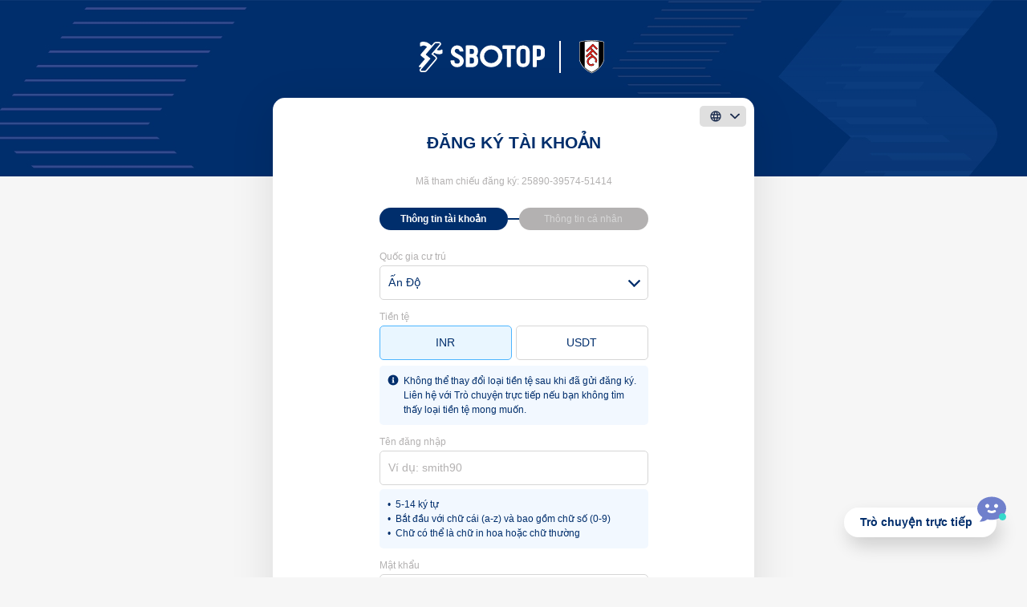

--- FILE ---
content_type: text/html; charset=utf-8
request_url: https://account.topaffy.com/register/register/GoToRegister?lg=vi-VN&promocode=
body_size: 59867
content:




<!DOCTYPE html>
<html>
<head>
    <meta charset="UTF-8"/>
    <meta name="viewport" content="width=device-width, initial-scale=1, maximum-scale=1"/>
    <meta name="keywords" content="SBOTOP, cược thể thao, tham gia, tài khoản miễn phí, đăng ký, sòng bài, trò chơi, môn đua.">
    <meta name="description" content="Đăng ký tài khoản miễn phí SBOTOP ngay. Sử dụng mã khuyến mãi để nhận tiền thưởng nạp tiền.">

    <!-- Seo partial view -->
        <meta name="robots" content="noindex"/>
        <link rel="canonical" href="https://www.bagusfokus.com/register/register/GoToRegister?lg=vi-VN"/>
        <link rel="alternate" hreflang="x-default" href="https://www.sbotop.com/register/register/GoToRegister"/>
        <link rel="alternate" hreflang="en" href="https://www.sbotop.com/register/register/GoToRegister"/>
        <link rel="alternate" hreflang="vi" href="https://www.bagusfokus.com/register/register/GoToRegister?lg=vi-VN"/>
        <link rel="alternate" hreflang="id" href="https://www.yogyakartabikes.com/register/register/GoToRegister?lg=id-ID"/>
        <link rel="alternate" hreflang="th" href="https://www.bdmytop.com/register/register/GoToRegister?lg=th-TH"/>
        <link rel="alternate" hreflang="ta" href="https://www.sbotop.com/register/register/GoToRegister?lg=ta-IN"/>
        <link rel="alternate" hreflang="hi" href="https://www.sbotop.com/register/register/GoToRegister?lg=hi-IN"/>
        <link rel="alternate" hreflang="bn" href="https://www.sbotop.com/register/register/GoToRegister?lg=bn-BD"/>
        <link rel="alternate" hreflang="zh-Hans" href="https://www.sbotop.com/register/register/GoToRegister?lg=zh-CN"/>
        <link rel="alternate" hreflang="en-MY" href="https://www.jommaintop.com/register/register/GoToRegister?lg=en-MY"/>
        <link rel="alternate" hreflang="th-LA" href="https://www.bdmytop.com/register/register/GoToRegister?lg=lo-LA"/>
        <link rel="alternate" hreflang="en-KH" href="https://www.sbotop.com/register/register/GoToRegister?lg=km-KH"/>
        <link rel="alternate" hreflang="pt" href="https://www.sbotop.com/register/register/GoToRegister?lg=pt-BR"/>
        <link rel="alternate" hreflang="ja" href="https://www.sbotop.com/register/register/GoToRegister?lg=ja-JP"/>
        <link rel="alternate" hreflang="ko" href="https://www.noljatop.com/register/register/GoToRegister?lg=ko-KR"/>
        <link rel="alternate" hreflang="my" href="https://www.shwebawlonetop.com/register/register/GoToRegister?lg=my-MM"/>

		<!-- Google Tag Manager -->
		<script>
            (function (w, d, s, l, i) { w[l] = w[l] || []; w[l].push({ 'gtm.start': new Date().getTime(), event: 'gtm.js' }); var f = d.getElementsByTagName(s)[0], j = d.createElement(s), dl = l != 'dataLayer' ? '&l=' + l : ''; j.async = true; j.src = 'https://www.googletagmanager.com/gtm.js?id=' + i + dl; f.parentNode.insertBefore(j, f); })(window, document, 'script', 'dataLayer', 'GTM-M452P4Q');
		</script>
		<!-- End Google Tag Manager -->	
		<!-- Google Tag Manager -->
		<script>
            (function (w, d, s, l, i) { w[l] = w[l] || []; w[l].push({ 'gtm.start': new Date().getTime(), event: 'gtm.js' }); var f = d.getElementsByTagName(s)[0], j = d.createElement(s), dl = l != 'dataLayer' ? '&l=' + l : ''; j.async = true; j.src = 'https://www.googletagmanager.com/gtm.js?id=' + i + dl; f.parentNode.insertBefore(j, f); })(window, document, 'script', 'dataLayer', 'GTM-P6364TW5');
		</script>
		<!-- End Google Tag Manager -->	

    <title>SBOTOP - &#x110;&#x103;ng k&#xFD; t&#xE0;i kho&#x1EA3;n | &#x110;&#x1EB7;t c&#x1B0;&#x1EE3;c 365 ng&#xE0;y trong n&#x103;m</title>
    <link rel="shortcut icon" href="/register/favicon.ico" />
    <script src="/register/lib/jquery/dist/jquery.min.js?v=20251114"></script>
    <script src="/register/js/select2.min.js?v=20251114"></script>
    <link rel="stylesheet" href="/register/css/reboot.css?v=20251114" />
    <link rel="stylesheet" href="/register/css/select2_custom.css?v=20251114" />
        <link rel="stylesheet" href="/register/css/register-desktop.css?v=20251114" />

        <script>
        var model = model || {};
        model.country = 'US';
        </script>
        <script type="text/javascript" src="/register/lib/gtm/thirdPartry_gtm.js"></script>

        

<!-- Meta Pixel Code -->
<!-- End Meta Pixel Code -->
            <script src="/register/lib/gtm/gtmjs.js?v=20251114" type="text/javascript"></script>
</head>
<body>

<script>
      (function(d, s, c) {
          if (Math.random() < 0.3){
                var j = d.createElement(s),
                  t = d.getElementsByTagName(s)[0]
             
                j.src = '/register/lib/apm-rum/dist/bundles/elastic-apm-rum.umd.min.js'
                j.onload = function() {elasticApm.init(c)}
                t.parentNode.insertBefore(j, t)
          }
      })(document, 'script', Object.assign({ serverUrl: `${location.protocol}//apmcmwrew.cedexis.cc` , disableInstrumentations : ['eventtarget' ] }, {"serviceName":"register_classic","environment":"Production"}))
</script>    
		<!-- Google Tag Manager (noscript) -->
		<noscript>
			<iframe src="https://www.googletagmanager.com/ns.html?id=GTM-M452P4Q" height="0" width="0" style="display: none; visibility: hidden"></iframe>
		</noscript>
		<!-- End Google Tag Manager (noscript) -->	
		<!-- Google Tag Manager (noscript) -->
		<noscript>
			<iframe src="https://www.googletagmanager.com/ns.html?id=GTM-P6364TW5" height="0" width="0" style="display: none; visibility: hidden"></iframe>
		</noscript>
		<!-- End Google Tag Manager (noscript) -->	
<script>
    window.dataLayer = window.dataLayer || [];
    function gtag() { dataLayer.push(arguments); }
    gtag('js', new Date());
</script>
<header class="header _withPartner US">
    <div class="header-bg" style="background-image: url('/register/images/bg_header.jpg')"></div>
    

        <a class="header-logo" href="https://www.topaffy.com/" aria-label="logo">
            <img class="header-logo-sbo" src="/register/top-register/img/logo_white.svg" alt />
                <span class="header-logo-divide"></span>
                <img class="header-logo-partner" src="https://img-1-30-2.cloudswiftcdn.net/content/images/Logo/sponsor_logo_header.svg?v=20250113c" alt/>
        </a>

</header>


<main class="main" data-language="VI_VN">

    <div class="t-language">
        <button class="t-language-btn"
                type="button"
                onclick="toggleLanguageMenu(event)"
                aria-label="language">
            <svg class="t-language-btn-earth" xmlns="http://www.w3.org/2000/svg" viewBox="0 0 16 16">
                <path d="M8.688,2a6.694,6.694,0,1,0,6.7,6.694A6.691,6.691,0,0,0,8.688,2Zm4.639,4.017H11.352a10.476,10.476,0,0,0-.924-2.383A5.375,5.375,0,0,1,13.327,6.017ZM8.694,3.366A9.43,9.43,0,0,1,9.973,6.017H7.416A9.43,9.43,0,0,1,8.694,3.366ZM3.513,10.033a5.237,5.237,0,0,1,0-2.678H5.776a11.056,11.056,0,0,0-.094,1.339,11.056,11.056,0,0,0,.094,1.339Zm.549,1.339H6.037a10.476,10.476,0,0,0,.924,2.383A5.347,5.347,0,0,1,4.062,11.372ZM6.037,6.017H4.062a5.347,5.347,0,0,1,2.9-2.383,10.476,10.476,0,0,0-.924,2.383Zm2.658,8.007a9.43,9.43,0,0,1-1.279-2.651H9.973A9.43,9.43,0,0,1,8.694,14.023Zm1.566-3.99H7.128a9.849,9.849,0,0,1-.107-1.339,9.764,9.764,0,0,1,.107-1.339h3.133a9.764,9.764,0,0,1,.107,1.339A9.849,9.849,0,0,1,10.261,10.033Zm.167,3.722a10.476,10.476,0,0,0,.924-2.383h1.975A5.375,5.375,0,0,1,10.428,13.755Zm1.185-3.722a11.056,11.056,0,0,0,.094-1.339,11.056,11.056,0,0,0-.094-1.339h2.263a5.237,5.237,0,0,1,0,2.678Z" transform="translate(-0.694 -0.694)" fill="#1b2c4e"/>
            </svg>
            <svg class="t-language-btn-arrow" xmlns="http://www.w3.org/2000/svg" viewBox="0 0 11.93 7.047">
                <path d="M11.739,101.287l-.391-.393a.654.654,0,0,0-.923,0l-4.458,4.458L1.5,100.888a.654.654,0,0,0-.923,0l-.391.391a.653.653,0,0,0,0,.923L5.5,107.535a.667.667,0,0,0,.463.209h0a.667.667,0,0,0,.461-.209l5.309-5.318a.659.659,0,0,0,.191-.466A.653.653,0,0,0,11.739,101.287Z" transform="translate(0 -100.698)" fill="#1b2c4e"/>
            </svg>
        </button>

        <div class="t-language-menu">
                <a class="t-language-item" href="javascript:switchLanguage('EN_US')" data-lang="EN_US">English</a>
                <a class="t-language-item" href="javascript:switchLanguage('EN_MY')" data-lang="EN_MY">English (MY)</a>
                <a class="t-language-item" href="javascript:switchLanguage('ZH_CN')" data-lang="ZH_CN">&#x7B80;&#x4F53;&#x4E2D;&#x6587;</a>
                <a class="t-language-item" href="javascript:switchLanguage('ID_ID')" data-lang="ID_ID">Indonesia</a>
                <a class="t-language-item" href="javascript:switchLanguage('VI_VN')" data-lang="VI_VN">Ti&#x1EBF;ng Vi&#x1EC7;t</a>
                <a class="t-language-item" href="javascript:switchLanguage('TH_TH')" data-lang="TH_TH">&#xE20;&#xE32;&#xE29;&#xE32;&#xE44;&#xE17;&#xE22;</a>
                <a class="t-language-item" href="javascript:switchLanguage('PT_BR')" data-lang="PT_BR">Portugu&#xEA;s</a>
                <a class="t-language-item" href="javascript:switchLanguage('JA_JP')" data-lang="JA_JP">&#x65E5;&#x672C;&#x8A9E;</a>
                <a class="t-language-item" href="javascript:switchLanguage('KO_KR')" data-lang="KO_KR">&#xD55C;&#xAD6D;&#xC5B4;</a>
                <a class="t-language-item" href="javascript:switchLanguage('DE_DE')" data-lang="DE_DE">Deutsch</a>
                <a class="t-language-item" href="javascript:switchLanguage('ES_ES')" data-lang="ES_ES">Espa&#xF1;ol</a>
                <a class="t-language-item" href="javascript:switchLanguage('MY_MM')" data-lang="MY_MM">&#x1019;&#x103C;&#x1014;&#x103A;&#x1019;&#x102C;&#x1005;&#x102C;</a>
                <a class="t-language-item" href="javascript:switchLanguage('RU_RU')" data-lang="RU_RU">&#x420;&#x443;&#x441;&#x441;&#x43A;&#x438;&#x439;</a>
                <a class="t-language-item" href="javascript:switchLanguage('KM_KH')" data-lang="KM_KH">&#x1797;&#x17B6;&#x179F;&#x17B6;&#x1781;&#x17D2;&#x1798;&#x17C2;&#x179A;</a>
                <a class="t-language-item" href="javascript:switchLanguage('BN_BD')" data-lang="BN_BD">&#x9AC;&#x9BE;&#x982;&#x9B2;&#x9BE;</a>
        </div>
    </div>

    <!-- See doc: https://learn.microsoft.com/en-us/aspnet/core/mvc/views/layout?view=aspnetcore-7.0#running-code-before-each-view -->




<div class="main-container">
    <h1 class="main-title">ĐĂNG KÝ TÀI KHOẢN</h1>
    <div class="main-subText">
        Mã tham chiếu đăng ký: <span id="RefNo">25890-39574-51414</span>
    </div>
    <div class="step-group">
        <div class="step-group-item _active" id="stepOneGroupItem">
            Thông tin tài khoản
        </div>
        <div class="step-group-item" id="stepTwoGroupItem">
            Thông tin cá nhân
        </div>
    </div>

    <input id="isFromApp" type="hidden" value="False"/>
    <input id="txtPlatform" type="hidden" value="d"/>
    

<script src="https://txt-1-79.cloudswiftcdn.net/assets/js/redirect-uk-users.js" async></script>
<script>
	const gtmBrand = 'SBOTOP';
    const mnlCountryCurrenciesMapping = JSON.parse('{"CN":["CNY","UST"],"MM":["MMK","THB","UST"],"JP":["JPY","UST"],"ID":["IDR","UST"],"VN":["VND","UST"],"TH":["THB","UST"],"MY":["MYR","UST"],"IN":["INR","UST"],"KR":["KRW","UST"],"BR":["BRL","UST"],"KH":["USD","KHR","UST"],"LA":["THB","UST"],"BD":["BDT"]}'); 
   
    window.dataLayer = window.dataLayer || [];	
    window.dataLayer.push({
        'event':'common',        
        'identify': 'BSI',
        'type': 'BSI',
        'currency' : 'BSI',
        'projectname' : 'AI',
        'uuid': 'BSI',
        'brand': gtmBrand ,        
        'product' : 'Register'
    });
 
    function renderCurrencyGroupGtmAttrs(countryCurrency) {
        const category = gtmBrand+'_Registration_AccountInformation';
        const label = category + '_Currency_' + countryCurrency;

        $('#defaultCurrencyLabel').attr({
            'class': label,
            'data-gtm-label': label,
            'data-gtm-category': category
        });
    }

    function SendRegistrationDataOnlyMnlCountriesToGtm() {
        const countryCode = $('#residentCountryCode').val();
        if (countryCode in mnlCountryCurrenciesMapping){
            const currency = $('input[name=currency]:checked').val();
            sendRegistrationNextToGtm(currency);
        }
    }
</script>

<div id="stepOneDiv" class="form">
    <input name="__RequestVerificationToken" type="hidden" value="CfDJ8C1EbFY79aNJp6Q1kpD9wzzlCwW_8fJQKgEV1BVY_u8_XUrakMS-c5M1KzZq-5LdlDbmFnDCQQ3J_D9FJmnh2Lr0KAasgHDrG3t5DChIV-A226oE2vTv3WURcfgdSJ5sl-7TA4uUJI1cKmOPrhfsBC0" />

    <input type="hidden" id="testtesttest" value="demo_key"/>
    
    <input type="hidden" id="txtBTag" value=""/>
    <input type="hidden" id="txtAppBtag" value=""/>
    <input type="hidden" id="txtIsFromBet" value="false"/>
    <input type="hidden" id="txtLanguage" name="Langauge" value="VI_VN"/>
    <input type="hidden" id="isSboTop" value="true"/>
    <input type="hidden" id="hidRegisterFormSubmitUrl" value="/register/Index"/>
    <input type="hidden" id="hidValidationCodeRefreshUrl" value="/register/ValidationCodeRefresh"/>
    <input type="hidden" id="hidValidationCodeRefreshUrlForLoginName" value="/register/ValidationCodeRefreshForLoginName"/>
    <input type="hidden" id="hidCountryCodeFromIp" value="US"/>

    <!-- Country Of Residence -->
    <div class="form-group"  data-gtm-category=SBOTOP_Registration_AccountInformation data-gtm-label=SBOTOP_Registration_AccountInformation_Field_CountryofResidence >
        <label class="form-label" for="residentCountryCode">Quốc gia cư trú</label>
        <select id="residentCountryCode" name="residentCountryCode" onchange="toggleCurrencyGroup()" style="width: 100%"><option value="IN">&#x1EA4;n &#x110;&#x1ED9;</option>
<option value="BD">Bangladesh</option>
<option value="BR">Braxin</option>
<option value="KH">Campuchia</option>
<option value="ID">Indonesia</option>
<option value="LA">L&#xE0;o</option>
<option value="MY">Malaysia</option>
<option value="MM">Myanmar</option>
<option value="KR">Nam Tri&#x1EC1;u Ti&#xEA;n</option>
<option value="TH">Th&#xE1;i Lan</option>
<option value="VN">Vi&#x1EC7;t Nam</option>
</select>
        <div id="errorResidentCountry" class="form-errorMsg" style="display: none"></div>
    </div>
    <!-- Country Of Residence end -->
    <!-- Currency -->
    <div id="CurrencyGroup" class="form-group" style="display: none">
        <label class="form-label">Tiền tệ</label>
        <div class="form-radio-group"></div>
        <div class="message">
            Không thể thay đổi loại tiền tệ sau khi đã gửi đăng ký. Liên hệ với Trò chuyện trực tiếp nếu bạn không tìm thấy loại tiền tệ mong muốn.
        </div>
    </div>
    <!-- Currency end -->
    <!-- Login Name -->
    <div class="form-group"  data-gtm-category=SBOTOP_Registration_AccountInformation data-gtm-label=SBOTOP_Registration_AccountInformation_Field_LoginName >
        <label class="form-label" for="txtLoginName">Tên đăng nhập</label>
        <input id="txtLoginName"
               class="form-input"
               type="text"
               placeholder="Ví dụ: smith90"
               data-available="true"
               data-availableurl="/register/CheckLoginNameAvailability"
               />
        <ul id="msgLoginName" class="form-tips">
            <li>5-14 ký tự</li>
            <li>Bắt đầu với chữ cái (a-z) và bao gồm chữ số (0-9)</li>
            <li>Chữ có thể là chữ in hoa hoặc chữ thường</li>
        </ul>
        <div id="errorLoginName" class="form-errorMsg" style="display: none"  data-gtm-category=SBOTOP_Registration_AccountInformation data-gtm-label=SBOTOP_Registration_AccountInformation_LoginName_Error ></div>
        <div class="suggestion-list" style="display: none" id="suggestions">
            Đề xuất :
        </div>
    </div>
    <!-- Login Name end -->
    <!-- Password -->
    <div class="form-group"  data-gtm-category=SBOTOP_Registration_AccountInformation data-gtm-label=SBOTOP_Registration_AccountInformation_Field_Password >
        <label class="form-label" for="txtPassword">Mật khẩu</label>
        <div class="input-password-wrapper">
            <input id="txtPassword"
                   class="form-input"
                   type="password"/>
            <button type="button"
                    class="input-password-eye"
                    onclick="togglePasswordDisplay(event)"
                    title="Hiện mật khẩu"
                     data-gtm-category=SBOTOP_Registration_AccountInformation data-gtm-label=SBOTOP_Registration_AccountInformation_Password_Openeye >
            </button>
        </div>
        <ul id="msgPassword" class="form-tips" style="display: none">
            <li>8-15 ký tự</li>
            <li>Sử dụng cả chữ (in hoa hoặc thường) (a-z) và số (0-9)</li>
            <li>Không được bao gồm tên đăng nhập, tên, họ và bất kỳ khoảng trắng nào.</li>
        </ul>
        <div id="errorPassword" class="form-errorMsg" style="display: none"  data-gtm-category=SBOTOP_Registration_AccountInformation data-gtm-label=SBOTOP_Registration_AccountInformation_Password_Error >
        </div>
    </div>
    <!-- Password end -->
    <!-- security check -->
    <div id="loginNameValidationCode" class="cont-form-fi-wrap2">
    </div>
    <!-- security check end -->

    <!--blocked ip warning msg-->
    <div id="msgIpBlocked" class="form-errorMsg mt-4 ipBlockMsg" style="display: none">
        <span>V&#xEC; l&#xFD; do ph&#xE1;p l&#xFD;, ng&#x1B0;&#x1EDD;i d&#xF9;ng c&#xF3; &#x111;&#x1ECB;a ch&#x1EC9; IP t&#x1EA1;i M&#x1EF9; kh&#xF4;ng &#x111;&#x1B0;&#x1EE3;c ph&#xE9;p m&#x1EDF; t&#xE0;i kho&#x1EA3;n t&#x1EA1;i SBOTOP. N&#x1EBF;u b&#x1EA1;n c&#xF3; b&#x1EA5;t k&#x1EF3; th&#x1EAF;c m&#x1EAF;c n&#xE0;o, vui l&#xF2;ng li&#xEA;n h&#x1EC7; v&#x1EDB;i ch&#xFA;ng t&#xF4;i qua Tr&#xF2; chuy&#x1EC7;n tr&#x1EF1;c ti&#x1EBF;p.</span>
    </div>
    <!--blocked ip warning msg end-->

    <!-- submit button -->
    <button id="btnProceedToStepTwo"
            onclick="SendRegistrationDataOnlyMnlCountriesToGtm();"
            class="t-button t-button-accent t-button-block mt-4 disabled"
             data-gtm-category=SBOTOP_Registration_AccountInformation data-gtm-label=SBOTOP_Registration_AccountInformation_Btn_Next_Disable >
        Tiếp theo
    </button>
    <!-- submit button end -->
</div>
    


<div id="stepTwoDiv" class="form" style="display: none">
<!-- Full Name -->
<div class="form-group" id="full-name-form-group" style="display: none">
    <label class="form-label" for="txtFullName">Họ và tên đầy đủ</label>
    <input disabled id="txtFullName" class="form-input" type="text" placeholder="Họ và tên đầy đủ"
            data-gtm-category=Sbotop_Registration_PersonalInformation data-gtm-label=Sbotop_Registration_PersonalInformation_Field_Fullname />
    <div id="errorFullName" class="form-errorMsg" style="display: none"  data-gtm-category=Sbotop_Registration_PersonalInformation data-gtm-label=Sbotop_Registration_PersonalInformation_FullName_Error >
        Nhập tên đầy đủ của bạn.
    </div>
    <div class="message name-rule"></div>
</div>
<!-- Full Name end -->
    <div class="form-group" id="names-form-group">
        <!-- First Name -->
        <div class="form-group" id="first-name-form-group">
            <label class="form-label" for="txtFirstName">Tên </label>
            <input id="txtFirstName" class="form-input" type="text" placeholder="Tên đệm và tên"
                    data-gtm-category=Sbotop_Registration_PersonalInformation data-gtm-label=Sbotop_Registration_PersonalInformation_Field_Firstname />
            <div id="errorFirstName" class="form-errorMsg" style="display: none"  data-gtm-category=Sbotop_Registration_PersonalInformation data-gtm-label=Sbotop_Registration_PersonalInformation_FirstName_Error >
                Nhập tên đệm và tên của bạn.
            </div>
        </div>
        <!-- First Name end -->
        <!-- Last Name -->
        <div class="form-group" id="last-name-form-group">
            <label class="form-label" for="txtLastName">Họ </label>
            <input id="txtLastName" class="form-input" type="text" placeholder="Họ"  data-gtm-category=Sbotop_Registration_PersonalInformation data-gtm-label=Sbotop_Registration_PersonalInformation_Field_Lastname />
            <div id="errorLastName" class="form-errorMsg" style="display: none"  data-gtm-category=Sbotop_Registration_PersonalInformation data-gtm-label=Sbotop_Registration_PersonalInformation_LastName_Error >
                Nhập họ của bạn.
            </div>


            <label class="checkbox-item" id="lastNameNotExist" style="display: none">
                <input id="cbNoLastName" type="checkbox" onclick="toggleLastNameCheckbox(event)"/>
                <span class="checkbox-item-pseudoCheckbox"></span>
                <span class="checkbox-item-content">Tôi không có "Họ" trong tài khoản ngân hàng của mình.</span>
            </label>

            <div class="message name-rule"></div>
        </div>
        <!-- Last Name end -->
    </div>
<!-- Gender -->
<div id="gender" class="form-group">
    <label class="form-label">Giới tính</label>
    <div class="form-radio-group">
        <div class="radio-item">
            <input id="male" type="radio" name="Gender" value="M" checked/>
            <label for="male">Nam</label>
        </div>
        <div class="radio-item">
            <input id="female" type="radio" name="Gender" value="F"/>
            <label for="female">Nữ</label>
        </div>
    </div>
</div>
<!-- Gender end -->
<!-- Date of Birth -->
<div class="form-group" id="dob-form-group"  data-gtm-category=Sbotop_Registration_PersonalInformation data-gtm-label=Sbotop_Registration_PersonalInformation_Field_Birthday >
    <label class="form-label">Ngày sinh</label>
    <div class="input-group">
        <input id="txtDobDay" name="day" class="form-input" type="number" placeholder="NN" min="1" max="31"/>
        <input id="txtDobMonth" name="month" class="form-input" type="number" placeholder="TT" min="1" max="12"/>
        <input id="txtDobYear" name="year" class="form-input" type="number" placeholder="NNNN" min="1800" max="3000"/>
    </div>
    <ul id="msgDateOfBirth" class="form-tips" style="display: none">
        <li>18 tuổi trở lên hoặc độ tuổi tối thiểu tại quốc gia cư trú của bạn.</li><li>Bạn phải đủ tuổi hợp pháp để truy cập trang web này. Chúng tôi có thể xác minh thông tin cá nhân của bạn bao gồm ngày sinh để tuân thủ các quy định.</li>
    </ul>
    <div id="errorDateOfBirth" class="form-errorMsg" style="display: none"  data-gtm-category=Sbotop_Registration_PersonalInformation data-gtm-label=Sbotop_Registration_PersonalInformation_Birthday_Error ></div>
</div>
<!-- Date of Birth end -->
<!-- Email -->
<div class="form-group">
    <label class="form-label" for="txtEmail">Email</label>
    <input id="txtEmail" class="form-input" type="email"  data-gtm-category=Sbotop_Registration_PersonalInformation data-gtm-label=Sbotop_Registration_PersonalInformation_Field_Email />
    <ul id="msgEmail" class="form-tips" style="display: none">
        <li>Email này sẽ được sử dụng để xác minh danh tính đăng ký thanh toán, rút tiền và liên hệ với bạn.</li>
    </ul>
    <div id="errorEmail" class="form-errorMsg" style="display: none"  data-gtm-category=Sbotop_Registration_PersonalInformation data-gtm-label=Sbotop_Registration_PersonalInformation_Email_Error ></div>
</div>
<!-- Email end -->
<!-- Country of Nationality -->
<div id="nationalityCountryCodeArea" class="form-group">
    <label class="form-label" for="nationalityCountryCode">Quốc tịch</label>
    <select id="nationalityCountryCode" name="nationalityCountryCode" style="width: 100%"><option value="IN">&#x1EA4;n &#x110;&#x1ED9;</option>
<option value="BD">Bangladesh</option>
<option value="BR">Braxin</option>
<option value="KH">Campuchia</option>
<option value="ID">Indonesia</option>
<option value="LA">L&#xE0;o</option>
<option value="MY">Malaysia</option>
<option value="MM">Myanmar</option>
<option value="KR">Nam Tri&#x1EC1;u Ti&#xEA;n</option>
<option value="TH">Th&#xE1;i Lan</option>
<option value="VN">Vi&#x1EC7;t Nam</option>
</select>
</div>
<!-- Country of Nationality end -->
<!-- Mobile Number -->
<div class="form-group"  data-gtm-category=Sbotop_Registration_PersonalInformation data-gtm-label=Sbotop_Registration_PersonalInformation_Field_MobileNumber >
    <label class="form-label" for="txtMobile">Di động</label>
    <div class="input-group">
        <input id="txtMobileCountryCode" class="form-input _small" type="tel" style="background: transparent; border: 0px solid" readonly/>
        -
        <input id="txtMobile" class="form-input" maxlength="20" type="tel"/>
    </div>
    <ul id="msgMobile" class="form-tips" style="display: none">
        <li>
            Vui lòng nhập số điện thoại hợp lệ (8–11 ký tự) nhằm mục đích xác minh, thanh toán và liên hệ.
        </li>
    </ul>
    <div id="errorMobile" class="form-errorMsg" style="display: none"  data-gtm-category=Sbotop_Registration_PersonalInformation data-gtm-label=Sbotop_Registration_PersonalInformation_Mobile_Error ></div>
</div>
<!-- Mobile Number end -->
<!-- Contact Preference -->
<div id="contactPreference" class="form-group">
    <label class="form-label">Liên hệ</label>
    <div class="form-radio-group">
        <div class="radio-item">
            <input id="mobile" type="radio" name="ContactPreference" value="Mobile" checked/>
            <label for="mobile">Di động</label>
        </div>
        <div class="radio-item">
            <input id="email" type="radio" name="ContactPreference" value="Email"/>
            <label for="email">Email</label>
        </div>
    </div>
</div>


<!-- Contact Preference end -->


<div id="securityQuestionSection">
    <!-- Security Question -->
    <div class="form-group"  data-gtm-category=Sbotop_Registration_PersonalInformation data-gtm-label=Sbotop_Registration_PersonalInformation_SecurityQuestion >
        <label class="form-label" for="selSecurityQuestion">Câu hỏi bảo mật</label>

<select id="selSecurityQuestion" name="SecurityQuestion" style="width: 100%"><option selected="selected" value="1">Default</option>
</select>    </div>
    <!-- Security Question end -->
    <!-- Answer -->
    <div class="form-group">
        <label class="form-label" for="txtSecurityAnswer">Trả lời</label>
        <input id="txtSecurityAnswer" class="form-input" type="text"  data-gtm-category=Sbotop_Registration_PersonalInformation data-gtm-label=Sbotop_Registration_PersonalInformation_Field_Answer />
        <div id="errorSecurityAnswer" class="form-errorMsg" style="display: none"></div>
    </div>
    <!-- Answer end -->

</div>


<hr class="form-divide"/>

<!-- Promotion Code -->
<div class="form-group">
    <label class="form-label" for="txtPromotionCode">Mã khuyến mãi (tùy chọn)</label>
    <input id="txtPromotionCode" class="form-input" type="text" value=""  data-gtm-category=Sbotop_Registration_PersonalInformation data-gtm-label=Sbotop_Registration_PersonalInformation_Field_Promotioncode />
    <div id="errorPromotionCode" class="form-errorMsg" style="display: none"></div>
    <div class="message">
        <div id="promotionLink" style="display: none;"  data-gtm-category=Sbotop_Registration_PersonalInformation data-gtm-label=Sbotop_Registration_PersonalInformation_Section_DepositBonuspromotion >
            Khám phá các <a id="PromoPageLink" class="link font-weight-bold" href="_{PromoPageLink}_" target="_blank">khuyến mãi</a> hấp dẫn của chúng tôi
        </div>

        <div id="depbonLink" style="display: none;"  data-gtm-category=Sbotop_Registration_PersonalInformation data-gtm-label=Sbotop_Registration_PersonalInformation_Section_DepositBonuspromotion >
            Tìm hiểu thêm về <a id="PromotionBonusLink" class="link font-weight-bold" href="http://info_{DomainUrl}_/intl/article/AA-00345" target="_blank">khuyến mãi Tiền Thưởng Nạp Tiền</a> của chúng tôi
        </div>
    </div>
</div>
<!-- Promotion Code end -->
<div id="divValidationCode" class="cont-form-fi-wrap2">
</div>

<div class="form-checkbox-group">
    <label class="checkbox-item">
        <input id="cbPromotionEmail" type="checkbox" checked  data-gtm-category=Sbotop_Registration_PersonalInformation data-gtm-label=Sbotop_Registration_PersonalInformation_Tick_Acceptthepromotion />
        <span class="checkbox-item-pseudoCheckbox"></span>
        <span class="checkbox-item-content">T&#xF4;i quan t&#xE2;m c&#xE1;c khuy&#x1EBF;n m&#xE3;i &#x111;&#x1EB7;c bi&#x1EC7;t t&#x1EEB; SBOTOP.</span>
    </label>

    <label class="checkbox-item">
        <input id="cbTermsAndConditions" type="checkbox"  data-gtm-category=Sbotop_Registration_PersonalInformation data-gtm-label=Sbotop_Registration_PersonalInformation_Tick_Agebythelaw />
        <span id="checkBoxTnc" class="checkbox-item-pseudoCheckbox"></span>

        <span id="tncHint" class="checkbox-item-content">
Tôi ít nhất 18 tuổi hoặc trong độ tuổi hợp pháp tại quốc gia tôi đang sống (hoặc lớn hơn) và tôi đã đọc hiểu và chấp nhận<strong><a id="TCLink" href="#" data-link="https://www.sbotop-help.com/article/6/general-terms-and-conditions-13600.html" target="_blank" class = "link font-weight-bold cont-form-fi-tnc" >Điều Khoản và Điều Kiện Cá Cược Thể Thao</a></strong>, <strong><a id="BetLink" href="https://info.sbotop.com/intl/article/AA-00279" class = "link font-weight-bold cont-form-fi-tnc" target="Info">Quy Định và Luật Cá Cược</a></strong> và <strong><a id="PromotionLink" href="https://info.sbotop.com/article/AA-00353/" class = "link font-weight-bold cont-form-fi-tnc" target="Info">Điều Khoản và Điều Kiện Khuyến Mãi</a></strong>.        </span> 

        
    </label>
</div>

<button id="btnSubmit"
        type="submit"
        class="t-button t-button-accent t-button-block mt-4 disabled"
         data-gtm-category=Sbotop_Registration_PersonalInformation data-gtm-label=Sbotop_Registration_PersonalInformation_Btn_Register_Disable >
    Đăng ký tài khoản
</button>
</div>

<!-- name notice modal(IDR only)-->
<div id="nameNotice" class="t-modal" style="display: none">
    <div class="t-modal-mask" onclick="toggleModal('#nameNotice', false)"></div>
    <div class="t-modal-dialog">
        <div class="t-modal-content t-modal-content-block">
            <div class="t-modal-content">
                <div class="t-modal-body">
                    <div class="icon icon-info"></div>
                    <div class="t-modal-title mb-4">Cara pengisian nama yang baik dan benar</div>
                    <div class="t-modal-accordion">
                        <div class="accordion-item">
                            <div class="accordion-toggle"  data-gtm-category=Registration data-gtm-label=Registration_TutorialPopup_CloseOpen data-faq=Question1 >
                                <span>Khi tên tôi chỉ có 1 từ</span>
                                <svg class="accordion-arrow" xmlns="http://www.w3.org/2000/svg" width="16" height="16" viewBox="0 0 9 5">
                                    <path d="M8.856,101.116l-.295-.279a.516.516,0,0,0-.7,0L4.5,104l-3.367-3.167a.5.5,0,0,0-.348-.135.505.505,0,0,0-.348.135l-.295.277a.444.444,0,0,0,0,.655l4.009,3.784a.518.518,0,0,0,.349.149h0a.518.518,0,0,0,.348-.149l4-3.774a.45.45,0,0,0,0-.66Z" transform="translate(0 -100.698)" fill="#002e6c"/>
                                </svg>
                            </div>
                            <div class="accordion-inner">
                                <span>Kita ambil contoh nama yaitu <b>"ALEXANDER"</b>. Penulisan pada kolom namanya adalah, Nama Depan: ALEXANDER.</span>
                                <div class="form-group-block">
                                    <div class="form-group">
                                        <label class="form-label">Tên </label>
                                        <input class="form-input _focus" type="text" value="ALEXANDER" readonly/>
                                    </div>
                                    <div class="form-group">
                                        <label class="form-label">Họ </label>
                                        <input class="form-input" type="text" placeholder="Last Name" readonly/>
                                        <label class="checkbox-item">
                                            <input type="checkbox" checked disabled/>
                                            <span class="checkbox-item-pseudoCheckbox"></span>
                                            <span class="checkbox-item-content">Saya hanya memiliki nama depan.</span>
                                        </label>
                                    </div>
                                </div>
                            </div>
                        </div>
                        <div class="accordion-item">
                            <div class="accordion-toggle"  data-gtm-category=Registration data-gtm-label=Registration_TutorialPopup_CloseOpen data-faq=Question2 >
                                <span>Khi tên tôi gồm 2 từ</span>
                                <svg class="accordion-arrow" xmlns="http://www.w3.org/2000/svg" width="16" height="16" viewBox="0 0 9 5">
                                    <path d="M8.856,101.116l-.295-.279a.516.516,0,0,0-.7,0L4.5,104l-3.367-3.167a.5.5,0,0,0-.348-.135.505.505,0,0,0-.348.135l-.295.277a.444.444,0,0,0,0,.655l4.009,3.784a.518.518,0,0,0,.349.149h0a.518.518,0,0,0,.348-.149l4-3.774a.45.45,0,0,0,0-.66Z" transform="translate(0 -100.698)" fill="#002e6c"/>
                                </svg>
                            </div>
                            <div class="accordion-inner">
                                <span>Kita ambil contoh nama yaitu <b>"ALEXANDER AGUNG"</b>. Penulisan pada kolom namanya adalah, Nama Depan: ALEXANDER dan Nama Belakang: AGUNG.</span>
                                <div class="form-group-block">
                                    <div class="form-group">
                                        <label class="form-label">Tên </label>
                                        <input class="form-input _focus" type="text" value="ALEXANDER" readonly/>
                                    </div>
                                    <div class="form-group">
                                        <label class="form-label">Họ </label>
                                        <input class="form-input _focus" type="text" value="AGUNG" readonly/>
                                    </div>
                                </div>
                            </div>
                        </div>
                        <div class="accordion-item">
                            <div class="accordion-toggle"  data-gtm-category=Registration data-gtm-label=Registration_TutorialPopup_CloseOpen data-faq=Question3 >
                                <span>Khi tên tôi gồm 3 từ</span>
                                <svg class="accordion-arrow" xmlns="http://www.w3.org/2000/svg" width="16" height="16" viewBox="0 0 9 5">
                                    <path d="M8.856,101.116l-.295-.279a.516.516,0,0,0-.7,0L4.5,104l-3.367-3.167a.5.5,0,0,0-.348-.135.505.505,0,0,0-.348.135l-.295.277a.444.444,0,0,0,0,.655l4.009,3.784a.518.518,0,0,0,.349.149h0a.518.518,0,0,0,.348-.149l4-3.774a.45.45,0,0,0,0-.66Z" transform="translate(0 -100.698)" fill="#002e6c"/>
                                </svg>
                            </div>
                            <div class="accordion-inner">
                                <span>Kita ambil contoh nama yaitu <b>"ALEXANDER AGUNG NUGROHO"</b>. Penulisan pada kolom namanya adalah, Nama Depan: ALEXANDER AGUNG dan Nama Belakang: NUGROHO.</span>
                                <div class="form-group-block">
                                    <div class="form-group">
                                        <label class="form-label">Tên </label>
                                        <input class="form-input _focus" type="text" value="ALEXANDER AGUNG" readonly/>
                                    </div>
                                    <div class="form-group">
                                        <label class="form-label">Họ </label>
                                        <input class="form-input _focus" type="text" value="NUGROHO" readonly/>
                                    </div>
                                </div>
                                <div class="accordion-inner-addition">Variasi lain untuk contoh nama ini bisa juga seperti Nama Depan: ALEXANDER dan Nama Belakang: AGUNG NUGROHO.</div>
                            </div>
                        </div>
                        <div class="accordion-item">
                            <div class="accordion-toggle"  data-gtm-category=Registration data-gtm-label=Registration_TutorialPopup_CloseOpen data-faq=Question4 >
                                <span>Khi tên tôi gồm 4 từ</span>
                                <svg class="accordion-arrow" xmlns="http://www.w3.org/2000/svg" width="16" height="16" viewBox="0 0 9 5">
                                    <path d="M8.856,101.116l-.295-.279a.516.516,0,0,0-.7,0L4.5,104l-3.367-3.167a.5.5,0,0,0-.348-.135.505.505,0,0,0-.348.135l-.295.277a.444.444,0,0,0,0,.655l4.009,3.784a.518.518,0,0,0,.349.149h0a.518.518,0,0,0,.348-.149l4-3.774a.45.45,0,0,0,0-.66Z" transform="translate(0 -100.698)" fill="#002e6c"/>
                                </svg>
                            </div>
                            <div class="accordion-inner">
                                <span>Kita ambil contoh nama yaitu <b>"ALEXANDER AGUNG NUGROHO PRIBADI"</b>. Penulisan pada kolom namanya adalah, Nama Depan: ALEXANDER AGUNG dan Nama Belakang: NUGROHO PRIBADI.</span>
                                <div class="form-group-block">
                                    <div class="form-group">
                                        <label class="form-label">Tên </label>
                                        <input class="form-input _focus" type="text" value="ALEXANDER AGUNG" readonly/>
                                    </div>
                                    <div class="form-group">
                                        <label class="form-label">Họ </label>
                                        <input class="form-input _focus" type="text" value="NUGROHO PRIBADI" readonly/>
                                    </div>
                                </div>
                                <div class="accordion-inner-addition">Variasi lain untuk contoh nama ini bisa juga seperti Nama Depan: ALEXANDER dan Nama Belakang: AGUNG NUGROHO PRIBADI atau Nama Depan: ALEXANDER AGUNG dan Nama Belakang: NUGROHO PRIBADI atau Nama Depan: ALEXANDER AGUNG NUGROHO dan Nama Belakang: PRIBADI.</div>
                            </div>
                        </div>
                    </div>
                </div>
            </div>
            <div class="t-modal-footer">
                <button class="t-button t-button-primary t-button-medium" onclick="toggleModal('#nameNotice', false)"
                         data-gtm-category=Registration data-gtm-label=Registration_TutorialPopup_Btn_Gotit >
                    Đã hiểu
                </button>
            </div>
        </div>
    </div>
</div>
<!-- name notice modal -->
</div>
    <a href="https://www.topaffy.com/" class="link mt-3">Bạn đã có tài khoản?</a>




</main>

<footer class="footer">
    <a class="t-liveChat-mobile link" onclick="openInPageLiveChat(event)">Trò chuyện trực tiếp</a>
</footer>

<div class="t-liveChat">
    <button class="t-liveChat-btn" onclick="openInPageLiveChat(event)">Trò chuyện trực tiếp</button>
</div>

<div id="registerFailPage"></div>



<div id="registerSuccess" class="t-modal" style="display: none;">
    <div class="t-modal-mask"></div>
    <div class="t-modal-dialog">
        <div class="t-modal-content">
            <div class="t-modal-body">
                <div class="icon icon-success"></div>
                <div class="t-modal-title">&#x110;&#x103;ng k&#xFD; th&#xE0;nh c&#xF4;ng</div>
                <div class="t-modal-text my-3">
                    Nạp tiền ngay để bắt đầu chơi! Đang chuyển hướng trong <span id="countDownTimer">10</span> giây.

                </div>
            </div>
            <div class="t-modal-footer">
                <form id="goToPlayerSite" action="/register/GoToPlayerSite" method="POST" hidden>
                    <input name="__RequestVerificationToken" type="hidden" value="CfDJ8C1EbFY79aNJp6Q1kpD9wzzlCwW_8fJQKgEV1BVY_u8_XUrakMS-c5M1KzZq-5LdlDbmFnDCQQ3J_D9FJmnh2Lr0KAasgHDrG3t5DChIV-A226oE2vTv3WURcfgdSJ5sl-7TA4uUJI1cKmOPrhfsBC0" />
                    <input type="hidden" id="redirectMode" name="redirectMode" value="PlayerSide"/>
                </form>
                <button class="t-button t-button-primary t-button-medium mb-2" id="gotoPaymentWithOauth">Nạp tiền ngay</button>
                <a id="gotoLandingWithOauth" class="link link-sub text-small">Kh&#xE1;m ph&#xE1; SBOTOP</a>
            </div>
            


<a id="DailyMissionBanner" class="daily-mission" style="display: none" data-gtm-label="RegisterSuccess_Banner" data-gtm-category="RegisterSuccess" data-promocode="ChristmasDM">
    <img src="/register/top-register/img/Registration_popup.png" width="80px" alt />
    <div class="daily-mission-content ml-2">
        <p>Kh&#xE1;m ph&#xE1; Nhi&#x1EC7;m V&#x1EE5; H&#xE0;ng Ng&#xE0;y Gi&#xE1;ng Sinh*</p>
    </div>
    <svg class="icon_arrowRight" xmlns="http://www.w3.org/2000/svg" width="9" height="16" viewBox="0 0 9 16">
        <path d="M15.744.752,15.22.25a.909.909,0,0,0-1.238,0L8,5.943,2.018.243A.909.909,0,0,0,.78.243l-.524.5a.806.806,0,0,0,0,1.179L7.382,8.733A.915.915,0,0,0,8,9h0a.915.915,0,0,0,.619-.267l7.12-6.793a.817.817,0,0,0,0-1.188Z" transform="translate(0 16) rotate(-90)" fill="#3a498e"/>
    </svg>
</a>
            


<a id="ScorePredictionBanner" class="daily-mission" style="display: none" data-gtm-label="RegisterSuccess_Banner" data-gtm-category="RegisterSuccess" data-promocode="ScorePrediction">
    <img src="/register/top-register/img/ScorePrediction_popup.png" width="80px" alt />
    <div class="daily-mission-content ml-2">
        <p>B&#x1EA1;n c&#xF3; th&#x1EC3; d&#x1EF1; &#x111;o&#xE1;n ch&#xED;nh x&#xE1;c t&#x1EF7; s&#x1ED1; kh&#xF4;ng? Tham gia D&#x1EF1; &#x110;o&#xE1;n T&#x1EF7; S&#x1ED1; ngay!</p>
    </div>
    <svg class="icon_arrowRight" xmlns="http://www.w3.org/2000/svg" width="9" height="16" viewBox="0 0 9 16">
        <path d="M15.744.752,15.22.25a.909.909,0,0,0-1.238,0L8,5.943,2.018.243A.909.909,0,0,0,.78.243l-.524.5a.806.806,0,0,0,0,1.179L7.382,8.733A.915.915,0,0,0,8,9h0a.915.915,0,0,0,.619-.267l7.12-6.793a.817.817,0,0,0,0-1.188Z" transform="translate(0 16) rotate(-90)" fill="#3a498e"/>
    </svg>
</a>
            

<a id="LuckyWheelBanner" class="daily-mission" style="display: none" data-gtm-label="RegisterSuccess_Banner" data-gtm-category="RegisterSuccess" data-promocode="LuckyWheel">
    <img src="/register/top-register/img/lucky_wheel_popup.png" width="80px" alt />
    <div class="daily-mission-content ml-2">
        <p>H&#xE3;y n&#x1EA1;p ti&#x1EC1;n v&#xE0; gi&#xE0;nh c&#x1A1; h&#x1ED9;i tham gia V&#xF2;ng Quay May M&#x1EAF;n &#x110;&#x1EB7;c Bi&#x1EC7;t T&#x1EBF;t Nguy&#xEA;n &#x110;&#xE1;n c&#x1EE7;a ch&#xFA;ng t&#xF4;i!</p>
    </div>
    <svg class="icon_arrowRight" xmlns="http://www.w3.org/2000/svg" width="9" height="16" viewBox="0 0 9 16">
        <path d="M15.744.752,15.22.25a.909.909,0,0,0-1.238,0L8,5.943,2.018.243A.909.909,0,0,0,.78.243l-.524.5a.806.806,0,0,0,0,1.179L7.382,8.733A.915.915,0,0,0,8,9h0a.915.915,0,0,0,.619-.267l7.12-6.793a.817.817,0,0,0,0-1.188Z" transform="translate(0 16) rotate(-90)" fill="#3a498e"/>
    </svg>
</a>
            


<a id="AppReferralFrenzyBanner" class="daily-mission" style="display: none" data-gtm-label="RegisterSuccess_Banner" data-gtm-category="RegisterSuccess" data-promocode="AppReferralFrenzy">
    <img src="/register/top-register/img/app_referral_frenzy.png" width="80px" alt />
    <div class="daily-mission-content ml-2">
        <h3>Nh&#x1EAD;n th&#xEA;m phi&#x1EBF;u th&#x1B0;&#x1EDF;ng &#x111;&#x1ED9;c quy&#x1EC1;n tr&#xEA;n &#x1EE9;ng d&#x1EE5;ng!</h3>
        <p>M&#x1EDD;i b&#x1EA1;n b&#xE8; v&#xE0; c&#xF9;ng ch&#x1A1;i tr&#xEA;n SBO App</p>
    </div>
    <svg class="icon_arrowRight" xmlns="http://www.w3.org/2000/svg" width="9" height="16" viewBox="0 0 9 16">
        <path d="M15.744.752,15.22.25a.909.909,0,0,0-1.238,0L8,5.943,2.018.243A.909.909,0,0,0,.78.243l-.524.5a.806.806,0,0,0,0,1.179L7.382,8.733A.915.915,0,0,0,8,9h0a.915.915,0,0,0,.619-.267l7.12-6.793a.817.817,0,0,0,0-1.188Z" transform="translate(0 16) rotate(-90)" fill="#3a498e"/>
    </svg>
</a>
        </div>
    </div>
</div>

</body>


    <script src="https://txt-1-79.cloudswiftcdn.net/js/adfortune/adfortune.25.06.05.js"></script>
    <script>
	    const brand = 'Sbotop';
        const nameRuleMsg = {
            default: "Vui lòng nhập họ tên giống như trên thẻ ghi nợ, thẻ tín dụng hoặc tài khoản ngân hàng của bạn. Tên của bạn sẽ được sử dụng để xác minh danh tính khi rút tiền.",    
            MMK: "Nhập tên của bạn như được ghi trên tài khoản KBZPay, Wave Pay hoặc tài khoản ngân hàng của bạn. Tên của bạn sẽ được sử dụng để xác minh danh tính của bạn trong quá trình rút tiền.",    
        }
        const validationMsg = {
            LoginNameLength: "Sử dụng 5-14 ký tự.",
            LoginNameStartWithAlphabet: "Tên đăng nhập phải bắt đầu với chữ cái (a-z). Chữ có thể là chữ in hoa hoặc chữ thường.",
            LoginNameContainAlphabetNumber: "Sử dụng cả chữ cái (a-z) và số (0-9).",
            LoginNameNotAvailable: "Tên đăng nhập này không khả dụng, vui lòng chọn tên đăng nhập khác.",
            PasswordLength: "Sử dụng 8-15 ký tự.",
            PasswordContainAlphabetNumber: "Sử dụng cả chữ cái (a-z) và số (0-9).",
            PasswordShouldNotContainNames: "Mật khẩu không thể bao gồm tên hay họ của bạn.",
            PasswordShouldNotContainLoginName: "Mật khẩu không thể bao gồm tên đăng nhập của bạn.",
            PasswordShouldNotContainWhiteSpace: "Mật khẩu không được chứa khoảng trắng.",
            ReEnterPasswordRule: "Mật khẩu không trùng khớp, vui lòng nhập lại.",
            ReEnterEmailRule: "Email không trùng khớp, vui lòng nhập lại email.",
            FirstNameMustBeEntered: "Nhập tên đệm và tên của bạn.",
            FullNameMustBeEntered: "Nhập tên đầy đủ của bạn.",
            CannotContainNumber: "Chỉ sử dụng các chữ cái (viết hoa hoặc viết thường) (a-z).",
            LastNameMustBeEntered: "Nhập họ của bạn.",
            ReEnterEmailMustBeEntered: "Nhập lại email của bạn.",
            PasswordMustBeEntered: "Nhập mật khẩu của bạn.",
            NationalityCountryCodeMustBeSelected: "Chọn quốc tịch của bạn.",
            ResidentCountryCodeMustBeSelected: "Chọn quốc gia mà bạn đang sinh sống.",
            EmailMustBeEntered: "Nhập email của bạn.",
            MobileLength: "Vui lòng nhập số điện thoại hợp lệ (8–11 ký tự) nhằm mục đích xác minh, thanh toán và liên hệ.",
            MobileNumeric: "Chỉ sử dụng số (0-9).",
            EmailInvalid: "Nhập email đúng định dạng.",
            DateOfBirthDayInvalid: "Nhập ngày đúng định dạng.",
            DateOfBirthMonthInvalid: "Nhập tháng đúng định dạng.",
            DateOfBirthYearInvalid: "Nhập năm hợp lệ. Bạn phải ít nhất 18 tuổi hoặc đạt độ tuổi tối thiểu theo quy định của quốc gia đang cư trú.",
            DateOfBirthYearInvalid_MNL: "Nhập năm hợp lệ. Bạn phải ít nhất 18 tuổi hoặc đủ tuổi tối thiểu theo quy định của quốc gia cư trú của bạn.",
            DateOfBirthYearInvalid_MNL_BD: "Nhập năm hợp lệ",
            IncorrectValidationCode: "Nhập mã xác thực chính xác.",
            SecurityQuestionAnswerCannotBeEmpty: "Nhập câu trả lời cho câu hỏi bảo mật của bạn.",
            SecurityQuestionMustBeSelected: "SecurityQuestionMustBeSelected",
        };

        const infoMsg = {
            DateOfBirthRule: '<li>18 tuổi trở lên hoặc độ tuổi tối thiểu tại quốc gia cư trú của bạn.</li><li>Bạn phải đủ tuổi hợp pháp để truy cập trang web này. Chúng tôi có thể xác minh thông tin cá nhân của bạn bao gồm ngày sinh để tuân thủ các quy định.</li>',
            DateOfBirthRule_MNL: '<li>18 tuổi trở lên hoặc độ tuổi tối thiểu tại quốc gia cư trú của bạn.</li><li>Bạn phải đủ tuổi hợp pháp để truy cập trang web này. Chúng tôi có thể xác minh thông tin cá nhân của bạn bao gồm ngày sinh để tuân thủ các quy định.</li>',
            DateOfBirthRule_MNL_BD: '<li>Điều này để xác định bạn thuộc độ tuổi hợp pháp để đăng nhập vào trang này. Chúng tôi có thể xác minh thông tin cá nhân của bạn như ngày sinh theo quy định.</li>'
        };

        const noNeedLastNameCountries = JSON.parse('["MM","KH","LA","CN","BD"]');
        const adFortuneCountries = JSON.parse('["MY","VN"]');

        const promotionCodeError = {
            22: "Nhập mã khuyến mãi hợp lệ.",
            23: "Nhập mã khuyến mãi hợp lệ.",
            24: "Nhập mã khuyến mãi hợp lệ.",
            25: "Nhập mã khuyến mãi hợp lệ.",
            39: "Nhập mã khuyến mãi hợp lệ."
        };

        var countriesArray = JSON.parse('[{"CountryCode":"BD","CountryName":"Bangladesh","ContinentName":"Asia","IsEnabled":true,"IsBlockedBySbo":false,"IsBlockedByIom":false,"IsRestrictedWalkinNationality":false,"IsBlockedCountry":false,"PhoneCode":"880"},{"CountryCode":"BR","CountryName":"Brazil","ContinentName":"South America","IsEnabled":true,"IsBlockedBySbo":false,"IsBlockedByIom":false,"IsRestrictedWalkinNationality":false,"IsBlockedCountry":false,"PhoneCode":"55"},{"CountryCode":"KH","CountryName":"Cambodia","ContinentName":"Asia","IsEnabled":true,"IsBlockedBySbo":false,"IsBlockedByIom":false,"IsRestrictedWalkinNationality":false,"IsBlockedCountry":false,"PhoneCode":"855"},{"CountryCode":"IN","CountryName":"India","ContinentName":"Asia","IsEnabled":true,"IsBlockedBySbo":false,"IsBlockedByIom":false,"IsRestrictedWalkinNationality":false,"IsBlockedCountry":false,"PhoneCode":"91"},{"CountryCode":"ID","CountryName":"Indonesia","ContinentName":"Asia","IsEnabled":true,"IsBlockedBySbo":false,"IsBlockedByIom":false,"IsRestrictedWalkinNationality":false,"IsBlockedCountry":false,"PhoneCode":"62"},{"CountryCode":"KR","CountryName":"South Korea","ContinentName":"Asia","IsEnabled":true,"IsBlockedBySbo":false,"IsBlockedByIom":false,"IsRestrictedWalkinNationality":false,"IsBlockedCountry":false,"PhoneCode":"82"},{"CountryCode":"LA","CountryName":"Laos","ContinentName":"Asia","IsEnabled":true,"IsBlockedBySbo":false,"IsBlockedByIom":false,"IsRestrictedWalkinNationality":false,"IsBlockedCountry":false,"PhoneCode":"856"},{"CountryCode":"MY","CountryName":"Malaysia","ContinentName":"Asia","IsEnabled":true,"IsBlockedBySbo":false,"IsBlockedByIom":false,"IsRestrictedWalkinNationality":false,"IsBlockedCountry":false,"PhoneCode":"60"},{"CountryCode":"MM","CountryName":"Myanmar","ContinentName":"Asia","IsEnabled":true,"IsBlockedBySbo":false,"IsBlockedByIom":false,"IsRestrictedWalkinNationality":false,"IsBlockedCountry":false,"PhoneCode":"95"},{"CountryCode":"VN","CountryName":"Vietnam","ContinentName":"Asia","IsEnabled":true,"IsBlockedBySbo":false,"IsBlockedByIom":false,"IsRestrictedWalkinNationality":false,"IsBlockedCountry":false,"PhoneCode":"84"},{"CountryCode":"TH","CountryName":"Thailand","ContinentName":"Asia","IsEnabled":true,"IsBlockedBySbo":false,"IsBlockedByIom":false,"IsRestrictedWalkinNationality":false,"IsBlockedCountry":false,"PhoneCode":"66"}]');
        var residentCountriesArray = JSON.parse('[{"Disabled":false,"Group":null,"Selected":false,"Text":"\u1EA4n \u0110\u1ED9","Value":"IN"},{"Disabled":false,"Group":null,"Selected":false,"Text":"Bangladesh","Value":"BD"},{"Disabled":false,"Group":null,"Selected":false,"Text":"Braxin","Value":"BR"},{"Disabled":false,"Group":null,"Selected":false,"Text":"Campuchia","Value":"KH"},{"Disabled":false,"Group":null,"Selected":false,"Text":"Indonesia","Value":"ID"},{"Disabled":false,"Group":null,"Selected":false,"Text":"L\u00E0o","Value":"LA"},{"Disabled":false,"Group":null,"Selected":false,"Text":"Malaysia","Value":"MY"},{"Disabled":false,"Group":null,"Selected":false,"Text":"Myanmar","Value":"MM"},{"Disabled":false,"Group":null,"Selected":false,"Text":"Nam Tri\u1EC1u Ti\u00EAn","Value":"KR"},{"Disabled":false,"Group":null,"Selected":false,"Text":"Th\u00E1i Lan","Value":"TH"},{"Disabled":false,"Group":null,"Selected":false,"Text":"Vi\u1EC7t Nam","Value":"VN"}]');
        var mnlCountries = JSON.parse('[{"Disabled":false,"Group":null,"Selected":false,"Text":"\u1EA4n \u0110\u1ED9","Value":"IN"},{"Disabled":false,"Group":null,"Selected":false,"Text":"Bangladesh","Value":"BD"},{"Disabled":false,"Group":null,"Selected":false,"Text":"Braxin","Value":"BR"},{"Disabled":false,"Group":null,"Selected":false,"Text":"Campuchia","Value":"KH"},{"Disabled":false,"Group":null,"Selected":false,"Text":"Indonesia","Value":"ID"},{"Disabled":false,"Group":null,"Selected":false,"Text":"L\u00E0o","Value":"LA"},{"Disabled":false,"Group":null,"Selected":false,"Text":"Malaysia","Value":"MY"},{"Disabled":false,"Group":null,"Selected":false,"Text":"Myanmar","Value":"MM"},{"Disabled":false,"Group":null,"Selected":false,"Text":"Nam Tri\u1EC1u Ti\u00EAn","Value":"KR"},{"Disabled":false,"Group":null,"Selected":false,"Text":"Th\u00E1i Lan","Value":"TH"},{"Disabled":false,"Group":null,"Selected":false,"Text":"Vi\u1EC7t Nam","Value":"VN"}]');
        var firstCagayanCountryCodes = JSON.parse('["ID","CN","TH","MY","VN","KR","JP","MM","IN","BR","KH","LA","BD"]');
        var lastNameFocus = false;
        var tcLink = "/register/GetTermsAndConditionsLink";
        var ppLink = "/register/GetPrivacyPolicyLink";
        var bonusLink = "/register/GetDepositBonusPromotionLink";
        var promotionsLink = "/register/PromotionsPageLink";
        var BetAndPromotionLink = "/register/GetBetAndPromotionLink";
        var ValidatePersonalNameLink = "/register/ValidateFirstNameOrLastName";
        var bTag = "";
        var isBtagMatchIncomeAccessFormat = false
        var currentCountryFromIp = "US";
        var startTime = new Date();
	</script>
    <script src="/register/js/new-register-common.js?v=20251114"></script>
    <script src="/register/js/registration-tracking.js?env=production&20251114"></script>
    <script src="/register/js/new-register-data.js?v=20251114"></script>
    <script src="/register/js/new-register.js?v=20251114"></script>
    <script src="/register/js/utility.js?v=20251114"></script>
    <script src="/register/js/name-validator.js?v=20251114"></script>
    <script src="/register/js/oauth-client.js?v=20251114"></script>
    <script src="https://txt-1-79.cloudswiftcdn.net/js/sbo-auth/0.0.13/index.min.js" async></script>

    <script>
    
        $(document).ready(function () {
            sendRegistrationStartToGtm();
            saveQueryStringToCookie();
            const getLoginName = () => $("#txtLoginName").val();    
            const getPassword = () => $("#txtPassword").val();
            // const getClientId = () => $("#txtClientId").val();    
            // const getRedirectUrl = () => $("#txtRedirectUrl").val();
            
            const createLoginDto = (product)=> ({ 
                username:getLoginName(),
                password:getPassword(),
                language:'VI_VN',
                product,
            })

            // this parameter is for feature tera oauth, don't care in case app. Just follow original(as desktop)
            const platform = 'desktop'
            const authClient = createOauthClient(new URL('https://www.topaffy.com/').hostname, platform);
            $('#gotoLandingWithOauth').click((event)=>{
                event.preventDefault();
                
                setCookie("HasVisitDeposit", "visit", 1);
                authClient.login(createLoginDto('landing'))
            })
            
            $('#gotoPaymentWithOauth').click((event)=>{
                event.preventDefault();
                authClient.login(createLoginDto('payment'))
            })
            
            $('#loginAppButton').click(()=>{
                const button = $('#loginAppButton')
                button.prop('disabled', 'true')
                authClient.loginApp(
                  { 
                    username:getLoginName(),
                    password:getPassword(),
                    client_id: '',
                    redirect_uri: ''
                  }
                )
            })
            
            $('#openAppButton').click(()=>{
                window.location.href = 'sbo://login'
            })
        });

        document.getElementById("txtLoginName").addEventListener("keyup", function (event) {
            if (event.key === "Enter") {
                document.getElementById("btnProceedToStepTwo").click();
            }
        });

        document.getElementById("txtPassword").addEventListener("keyup", function (event) {
            if (event.key === "Enter") {
                document.getElementById("btnProceedToStepTwo").click();
            }
        });
    
    </script>
        <script src="https://webapi.adpopcorn.com/offerwall/postback/js/adpopcorn-cpa.1.2.js"></script>

</html>

<script>
    const contactSboMsg = "Bạn có thể liên hệ với chúng tôi qua Trò chuyện trực tiếp bằng cách cung cấp mã số lỗi để được trợ giúp.";
    const rawLiveChatUrl = 'https://callcenter.topaffy.com/faq?culture=vi-vn';
    let currentCountryLiveChatUrl = rawLiveChatUrl;
    
    function openInPageLiveChat(event) {
        try {
            const iHeight = 570;
            const iWidth = 315;
            const iTop = window.screen.availHeight - 80 - iHeight;
            const iLeft = window.screen.availWidth - 20 - iWidth;
            
            window.open(currentCountryLiveChatUrl,
                '_blank',
                'left=' + iLeft + ',top=' + iTop + ',width=' + iWidth + ',height=' + iHeight + ',toolbar=1,resizable=0');
        } catch (e) {
            alert('Trò chuyện trực tiếp không hoạt động ở chế độ riêng tư. Vui lòng tắt chế độ riêng tư và tải lại trang của bạn.');
        }
    }
</script>
<script>
    !function(f,b,e,v,n,t,s)
    {if(f.fbq)return;n=f.fbq=function(){n.callMethod?
    n.callMethod.apply(n,arguments):n.queue.push(arguments)};
    if(!f._fbq)f._fbq=n;n.push=n;n.loaded=!0;n.version='2.0';
    n.queue=[];t=b.createElement(e);t.async=!0;
    t.src=v;s=b.getElementsByTagName(e)[0];
    s.parentNode.insertBefore(t,s)}(window, document,'script',
    'https://connect.facebook.net/en_US/fbevents.js');
fbq('init', '198740282776568');fbq('init', '1234292234139692');fbq('init', '1517835371958605');fbq('init', '2138736122986186');fbq('init', '881672396197278');fbq('init', '497739535759194');fbq('init', '1170626163618920');fbq('init', '936029134267538');fbq('init', '560195776243842');fbq('init', '974335687034180');fbq('init', '264329529353957');fbq('init', '188803580684059');fbq('init', '616979313499663');fbq('init', '267429359004101');fbq('init', '183104524320089');;
    
    fbq('track', 'PageView');
    window.addEventListener('register:register-success', function () {
        fbq('track', 'CompleteRegistration');
    });
</script>

--- FILE ---
content_type: text/css
request_url: https://account.topaffy.com/register/css/register-desktop.css?v=20251114
body_size: 44906
content:
@charset "UTF-8";
/* global setting */
.d-block {
  display: block !important;
}

.d-flex {
  display: -webkit-box !important;
  display: -ms-flexbox !important;
  display: flex !important;
}

.flex-column {
  -webkit-box-orient: vertical;
  -webkit-box-direction: normal;
      -ms-flex-direction: column;
          flex-direction: column;
}

.justify-center {
  -webkit-box-pack: center;
      -ms-flex-pack: center;
          justify-content: center;
}

.justify-between {
  -webkit-box-pack: justify;
      -ms-flex-pack: justify;
          justify-content: space-between;
}

.align-center {
  -webkit-box-align: center;
      -ms-flex-align: center;
          align-items: center;
}

.overflow-hidden {
  overflow: hidden;
}

.w-100 {
  width: 100%;
}

.h-100 {
  height: 100%;
}

.img-fluid {
  max-width: 100%;
  height: auto;
}

.img-block {
  margin: 0 auto;
  display: block;
}

.border-radius-lg {
  border-radius: 15px;
}

.text-center {
  text-align: center;
}

.text-small {
  font-size: 12px;
}

.text-large {
  font-size: 21px;
}

.text-sub {
  color: #B3B1B1;
}

.font-weight-bold {
  font-weight: bold;
}

.font-italic {
  font-style: italic;
}

.link {
  color: #002e6c;
  text-decoration: underline;
  -webkit-transition: 0.3s;
  transition: 0.3s;
}

.link.link-secondary {
  color: #57c8e7;
}

.link.link-secondary:hover, .link.link-secondary:not([href]) {
  color: #53bedb;
}

.link.link-sub {
  color: #B3B1B1;
}

.link.link-sub:hover, .link.link-sub:not([href]) {
  color: #a6a4a4;
}

.mt-1.mt-1, .my-1.my-1 {
  margin-top: 10px;
}

.mr-1.mr-1, .mx-1.mx-1 {
  margin-right: 10px;
}

.mb-1.mb-1, .my-1.my-1 {
  margin-bottom: 10px;
}

.ml-1.ml-1, .mx-1.mx-1 {
  margin-left: 10px;
}

.mt-2.mt-2, .my-2.my-2 {
  margin-top: 15px;
}

.mb-2.mb-2, .my-2.my-2 {
  margin-bottom: 15px;
}

.ml-2.ml-2, .mx-2.mx-2 {
  margin-left: 15px;
}

.mt-3.mt-3, .my-3.my-3 {
  margin-top: 20px;
}

.mb-3.mb-3, .my-3.my-3 {
  margin-bottom: 20px;
}

.ml-3.ml-3, .mx-3.mx-3 {
  margin-left: 20px;
}

.mt-4.mt-4, .my-4.my-4 {
  margin-top: 32px;
}

.mb-4.mb-4, .my-4.my-4 {
  margin-bottom: 32px;
}

.ml-4.ml-4, .mx-4.mx-4 {
  margin-left: 32px;
}

.mt-5.mt-5, .my-5.my-5 {
  margin-top: 50px;
}

.mb-5.mb-5, .my-5.my-5 {
  margin-bottom: 50px;
}

.mx-auto {
  margin: 0 auto;
}

.pl-1.pl-1, .px-1.px-1 {
  padding-left: 10px;
}

.pr-1.pr-1, .px-1.px-1 {
  padding-right: 10px;
}

.pl-3.pl-3, .px-3.px-3 {
  padding-left: 20px;
}

.pr-3.pr-3, .px-3.px-3 {
  padding-right: 20px;
}

@media (min-width: 768px) {
  .mb-md-0.mb-md-0, .my-md-0.my-md-0 {
    margin-bottom: 0;
  }
}

body {
  min-height: 100vh;
  background-color: #F6F6F6;
}

.header {
  padding: 15px 0;
  position: relative;
  text-align: center;
}

.header-bg {
  position: absolute;
  display: block;
  top: 0;
  left: 0;
  width: 100%;
  height: 100%;
  background-image: url("../images/bg_header.jpg");
  background-repeat: no-repeat;
  background-position: center center;
  background-size: cover;
  z-index: -1;
}

.main {
  position: relative;
  display: -webkit-box;
  display: -ms-flexbox;
  display: flex;
  -webkit-box-orient: vertical;
  -webkit-box-direction: normal;
      -ms-flex-direction: column;
          flex-direction: column;
  -webkit-box-align: center;
      -ms-flex-align: center;
          align-items: center;
  min-height: calc(100vh - 69px);
  margin: 0 auto;
  padding: 10px 0 40px 0;
  background-color: #ffffff;
}

.main-container {
  margin: 0 auto;
  padding: 0 20px;
  width: 100%;
  max-width: 375px;
}

.main-container-fluid {
  margin: 0 auto;
  width: 100%;
  padding: 0 20px;
}

.main-title {
  margin: 0 auto;
  max-width: 70%;
  margin-bottom: 16px;
  text-align: center;
  font-size: 21px;
  font-weight: 900;
}

.main-title-fluid {
  margin-bottom: 20px;
  text-align: center;
  font-size: 21px;
  font-weight: 900;
}

.main-subText {
  display: block;
  text-align: center;
  color: #B3B1B1;
  font-size: 12px;
}

@media (min-width: 768px) {
  .header {
    padding: 50px 0;
  }
  .header-bg {
    height: 220px;
    background-position: center center;
    background-size: cover;
  }
  .main {
    margin-bottom: 40px;
    padding: 40px 0;
    min-height: auto;
    max-width: 600px;
    border-radius: 15px;
    -webkit-box-shadow: 0 11px 55px rgba(0, 0, 0, 0.11);
            box-shadow: 0 11px 55px rgba(0, 0, 0, 0.11);
  }
  .main._wide {
    max-width: 90%;
  }
  .main-title {
    max-width: initial;
    margin-bottom: 24px;
  }
}

@media (min-width: 1024px) {
  .main._wide {
    max-width: 1000px;
  }
}

/* buttons */
@-webkit-keyframes btn_loading {
  0% {
    background-position-x: 200%;
  }
  100% {
    background-position-x: 0%;
  }
}
@keyframes btn_loading {
  0% {
    background-position-x: 200%;
  }
  100% {
    background-position-x: 0%;
  }
}

.t-button {
  padding: 12px;
  display: inline-block;
  border: none;
  border-radius: 5px;
  font-weight: 700;
  text-align: center;
  background-color: transparent;
  -webkit-transition: color 0.3s, background-color 0.3s, -webkit-transform 0.3s;
  transition: color 0.3s, background-color 0.3s, -webkit-transform 0.3s;
  transition: color 0.3s, background-color 0.3s, transform 0.3s;
  transition: color 0.3s, background-color 0.3s, transform 0.3s, -webkit-transform 0.3s;
}

.t-button:hover {
  text-decoration: none;
}

@media (pointer: fine) {
  .t-button:hover {
    -webkit-transform: scale3d(1.1, 1.1, 1.1);
            transform: scale3d(1.1, 1.1, 1.1);
  }
}

.t-button._t-loading {
  position: relative;
  overflow: hidden !important;
}

.t-button._t-loading:before {
  content: "";
  position: absolute;
  bottom: 0;
  left: 0;
  width: 100%;
  height: 3px;
  background-image: -webkit-gradient(linear, left top, right top, color-stop(50%, rgba(255, 255, 255, 0.5)), color-stop(50%, rgba(0, 0, 0, 0.15)));
  background-image: linear-gradient(to right, rgba(255, 255, 255, 0.5) 50%, rgba(0, 0, 0, 0.15) 50%);
  background-size: 200%;
  -webkit-animation: btn_loading 0.7s infinite linear;
          animation: btn_loading 0.7s infinite linear;
}

.t-button.t-button:disabled, .t-button.t-button.disabled {
  background-color: #E9E9E9;
  color: #B3B1B1;
  -webkit-transition: none;
  transition: none;
  -webkit-box-shadow: none;
          box-shadow: none;
  pointer-events: none;
}

.t-button.t-button:disabled:hover, .t-button.t-button.disabled:hover {
  -webkit-transform: none;
      -ms-transform: none;
          transform: none;
}

.t-button-primary,
a.t-button-primary {
  background-color: #002e6c;
  color: #ffffff;
}

.t-button-primary:hover {
  background-color: #00285e;
}

.t-button-secondary,
a.t-button-secondary {
  background-color: #57c8e7;
  color: #ffffff;
  -webkit-box-shadow: 0 3px 22px rgba(59, 207, 241, 0.3);
          box-shadow: 0 3px 22px rgba(59, 207, 241, 0.3);
}

.t-button-secondary:hover {
  background-color: #53bedb;
}

.t-button-accent,
a.t-button-accent {
  background-color: #ffe13a;
  color: #002e6c;
  -webkit-box-shadow: 0 6px 22px rgba(229, 199, 20, 0.33);
          box-shadow: 0 6px 22px rgba(229, 199, 20, 0.33);
}

.t-button-accent:hover {
  background-color: #f0d437;
}

.t-button-outline-primary {
  color: #002e6c;
  border: 1px solid #002e6c;
}

.t-button-outline-secondary {
  color: #57c8e7;
  border: 1px solid #57c8e7;
}

.t-button-outline-accent {
  color: #ffe13a;
  border: 1px solid #ffe13a;
}

.t-button.t-button-outline-primary:disabled, .t-button.t-button-outline-primary._t-disabled, .t-button.t-button-outline-secondary:disabled, .t-button.t-button-outline-secondary._t-disabled, .t-button.t-button-outline-accent:disabled, .t-button.t-button-outline-accent._t-disabled {
  background-color: transparent;
  color: #B3B1B1;
  border-color: #B3B1B1;
}

.t-button-block {
  width: 100%;
}

.t-button-small {
  min-width: 150px;
}

.t-button-medium {
  min-width: 210px;
}

.t-button-large {
  min-width: 300px;
}

.t-button-xlarge {
  min-width: 335px;
}

@media (min-width: 768px) {
  .t-button-sm-small {
    width: auto;
    min-width: 150px;
  }
  .t-button-sm-medium {
    width: auto;
    min-width: 210px;
  }
  .t-button-sm-large {
    width: auto;
    min-width: 300px;
  }
  .t-button-sm-xlarge {
    width: auto;
    min-width: 335px;
  }
}

@media (min-width: 1024px) {
  .t-button-md-small {
    width: auto;
    min-width: 150px;
  }
  .t-button-md-medium {
    width: auto;
    min-width: 210px;
  }
  .t-button-md-large {
    width: auto;
    min-width: 300px;
  }
  .t-button-md-xlarge {
    width: auto;
    min-width: 335px;
  }
}

@media (min-width: 1360px) {
  .t-button-lg-small {
    width: auto;
    min-width: 150px;
  }
  .t-button-lg-medium {
    width: auto;
    min-width: 210px;
  }
  .t-button-lg-large {
    width: auto;
    min-width: 300px;
  }
  .t-button-lg-xlarge {
    width: auto;
    min-width: 335px;
  }
}

@media (min-width: 1601px) {
  .t-button-xl-small {
    width: auto;
    min-width: 150px;
  }
  .t-button-xl-medium {
    width: auto;
    min-width: 210px;
  }
  .t-button-xl-large {
    width: auto;
    min-width: 300px;
  }
  .t-button-xl-xlarge {
    width: auto;
    min-width: 335px;
  }
}

/* buttons end */
/* form */
.form-legend {
  margin: 20px 0 15px;
  position: relative;
  text-align: center;
}

.form-legend::before {
  content: "";
  position: absolute;
  top: 50%;
  left: 0;
  -webkit-transform: translateY(-50%);
      -ms-transform: translateY(-50%);
          transform: translateY(-50%);
  width: 100%;
  height: 1px;
  background-color: #5769bf;
}

.form-legend > span {
  position: relative;
  padding: 0 10px;
  display: inline-block;
  background-color: #ffffff;
  color: #5769bf;
}

.form-group {
  margin-bottom: 12px;
}

.form-title {
  padding-bottom: 5px;
  border-bottom: 1px solid rgba(124, 124, 124, 0.16);
  font-weight: bold;
}

.form-label {
  display: block;
  color: #B3B1B1;
  font-size: 12px;
}

.form-select {
  padding: 10px 30px 10px 10px;
  width: 100%;
  border: 2px solid transparent;
  border-radius: 5px;
  -moz-appearance: none;
  appearance: none;
  -webkit-appearance: none;
  color: #002e6c;
  background: url("data:image/svg+xml,%3Csvg xmlns='http://www.w3.org/2000/svg' width='15.237' height='9' viewBox='0 0 15.237 9'%3E%3Cg data-name='Group 3'%3E%3Cpath data-name='Path 50' d='M14.994.752l-.5-.5a.835.835 0 0 0-1.179 0L7.621 5.946l-5.7-5.7a.836.836 0 0 0-1.179 0l-.5.5a.834.834 0 0 0 0 1.179l6.787 6.811a.852.852 0 0 0 .591.267.852.852 0 0 0 .589-.267l6.78-6.793a.842.842 0 0 0 .244-.6.833.833 0 0 0-.239-.591z' fill='%23002e6c'/%3E%3C/g%3E%3C/svg%3E") #eeecec no-repeat center right 10px/15px 9px;
  text-overflow: ellipsis;
  -webkit-transition: 0.3s;
  transition: 0.3s;
}

.form-select:focus {
  background-color: #ffffff;
  border: 2px solid #4db5ff;
}

.form-input {
  padding: 10px;
  width: 100%;
  border: 1px solid #D6D6D6;
  border-radius: 5px;
  color: #002e6c;
  -webkit-transition: 0.3s;
  transition: 0.3s;
}

.form-input::-webkit-input-placeholder {
  color: #B3B1B1;
}

.form-input::-moz-placeholder {
  color: #B3B1B1;
}

.form-input::-ms-input-placeholder {
  color: #B3B1B1;
}

.form-input::placeholder {
  color: #B3B1B1;
}

.form-input:focus {
  border: 1px solid #4db5ff;
  background-color: #ffffff;
}

.form-input:-moz-read-only {
  background-color: #ffffff;
  pointer-events: none;
  border: none;
}

.form-input:read-only {
  background-color: #ffffff;
  pointer-events: none;
  border: none;
}

.form-input:disabled {
  background-color: #E9E9E9;
  color: #B3B1B1;
  border: 1px solid #D6D6D6;
}

.form-input._error {
  border-color: #e62e2e;
}

.input-password-wrapper {
  position: relative;
}

.input-password-wrapper > input {
  padding-right: 25px;
}

.input-password-eye {
  content: "";
  position: absolute;
  top: 50%;
  right: 5px;
  -webkit-transform: translateY(-50%);
      -ms-transform: translateY(-50%);
          transform: translateY(-50%);
  width: 25px;
  height: 25px;
  background-color: transparent;
  background-image: url("[data-uri]");
  background-repeat: no-repeat;
  background-size: 25px 50px;
  border: none;
}

.input-password-eye._show {
  background-position: 0 -25px;
}

.input-captcha-wrapper {
  display: -webkit-box;
  display: -ms-flexbox;
  display: flex;
}

.input-captcha-wrapper > .form-input {
  margin-right: 5px;
}

.input-captcha-wrapper > img {
  height: 45px;
  border-radius: 5px;
}

.input-captcha-refresh {
  margin-left: 5px;
  width: 45px;
  height: 45px;
  background-image: url("[data-uri]");
  background-repeat: no-repeat;
  background-position: center center;
  background-color: transparent;
  border: none;
}

.form-tips {
  margin-top: 5px;
  margin-bottom: 0;
  padding: 10px 10px 10px 20px;
  background-color: #f2f8ff;
  border-radius: 5px;
  list-style: none;
}

.form-tips > li {
  position: relative;
  font-size: 12px;
}

.form-tips > li:before {
  content: "•";
  position: absolute;
  left: -10px;
}

.form-errorMsg {
  position: relative;
  margin-top: 4px;
  padding: 10px 10px 10px 10px;
  background-color: #ffe6e6;
  color: #e62e2e;
  border-radius: 5px;
  font-size: 12px;
}

.form-errorMsg:before {
  margin-right: 5px;
  content: "•";
}

.input-group {
  display: -webkit-box;
  display: -ms-flexbox;
  display: flex;
  -webkit-box-align: center;
      -ms-flex-align: center;
          align-items: center;
}

.input-group > input ~ input {
  margin-left: 5px;
}

.input-group ._small {
  -webkit-box-flex: 0;
      -ms-flex: 0 0 32.333%;
          flex: 0 0 32.333%;
}

.form-checkbox-group {
  margin-top: 32px;
}

.form-checkbox-group > .checkbox-item {
  margin-bottom: 10px;
}

.form-radio-group {
  display: -webkit-box;
  display: -ms-flexbox;
  display: flex;
  -webkit-box-align: center;
      -ms-flex-align: center;
          align-items: center;
}

.form-divide {
  margin-top: 20px;
  margin-bottom: 10px;
  border: none;
  border-bottom: 1px solid rgba(124, 124, 124, 0.16);
}

/* form end*/
/* checkbox item */
.checkbox-item {
  margin-top: 5px;
  position: relative;
  display: -webkit-box;
  display: -ms-flexbox;
  display: flex;
  -webkit-box-align: start;
      -ms-flex-align: start;
          align-items: flex-start;
}

.checkbox-item > input {
  position: absolute;
  visibility: hidden;
}

.checkbox-item-pseudoCheckbox {
  margin-left: 5px;
  margin-right: 5px;
  position: relative;
  display: inline-block;
  width: 25px;
  height: 25px;
  background-color: #D6D6D6;
  border-radius: 50%;
  -webkit-transition: 0.3s;
  transition: 0.3s;
  -ms-flex-negative: 0;
      flex-shrink: 0;
}

.checkbox-item-pseudoCheckbox:after {
  content: "";
  -webkit-transform: translate(-50%, -50%) rotate(-45deg);
      -ms-transform: translate(-50%, -50%) rotate(-45deg);
          transform: translate(-50%, -50%) rotate(-45deg);
  position: absolute;
  left: 50%;
  top: 45%;
  z-index: 1;
  width: 10px;
  height: 7px;
  border: 2px solid #ffffff;
  border-top-style: none;
  border-right-style: none;
}

.checkbox-item-content {
  padding-top: 4px;
  font-size: 12px;
}

input[type="checkbox"]:checked + .checkbox-item-pseudoCheckbox {
  background-color: #4db5ff;
}

/* checkbox item end*/
/* radio item */
.radio-item {
  -webkit-box-flex: 1;
      -ms-flex: 1 1 50%;
          flex: 1 1 50%;
}

.radio-item > input {
  position: absolute;
  opacity: 0;
  visibility: hidden;
}

.radio-item > label {
  display: block;
  padding: 10px;
  border-radius: 5px;
  border: 1px solid #D6D6D6;
  text-align: center;
  cursor: pointer;
}

.radio-item > input:checked + label {
  border: 1px solid #4db5ff;
  background-color: rgba(77, 181, 255, 0.12);
}

.radio-item ~ .radio-item {
  margin-left: 5px;
}

/* radio item end */
/* message */
.message {
  position: relative;
  margin-top: 5px;
  padding: 10px 10px 10px 30px;
  background-color: #f2f8ff;
  border-radius: 5px;
  font-size: 12px;
}

.message:before {
  content: "";
  position: absolute;
  left: 10px;
  top: 11px;
  width: 14px;
  height: 14px;
  background-image: url("[data-uri]");
}

.message .message-list {
  list-style: none;
  padding: 0;
}

.message .message-list li {
  padding-left: 8px;
  position: relative;
}

.message .message-list li:before {
  content: "·";
  position: absolute;
  left: 0;
  top: 0;
}

/* message end */
/* live chat */
/* live chat mobile link style */
.t-liveChat-mobile {
  position: relative;
  margin-top: auto;
}

.t-liveChat-mobile:before {
  content: "";
  margin-right: 5px;
  display: inline-block;
  width: 18px;
  height: 18px;
  background-image: url("[data-uri]");
  background-repeat: no-repeat;
  background-position: center center;
  background-size: contain;
  -webkit-transform: translateY(4px);
      -ms-transform: translateY(4px);
          transform: translateY(4px);
}

/* live chat desktop float style */
.t-liveChat {
  display: none;
  position: fixed;
  z-index: 100;
  right: 3%;
  bottom: 7%;
  -webkit-transition: 0.3s;
  transition: 0.3s;
}

.t-liveChat._t-moveUp {
  bottom: 10%;
}

.t-liveChat._t-showFrame .t-liveChat-close {
  display: block;
}

.t-liveChat._t-showFrame .t-liveChat-btn {
  display: none;
}

.t-liveChat._t-showFrame .t-liveChat-frame {
  -webkit-transform: translate3d(0, 0, 0);
          transform: translate3d(0, 0, 0);
  opacity: 1;
  pointer-events: initial;
}

.t-liveChat-frame {
  display: block;
  width: 320px;
  height: 70vh;
  max-height: 700px;
  position: absolute;
  right: 0;
  bottom: 130%;
  border-radius: 15px;
  -webkit-box-shadow: 0px 3px 22px rgba(0, 0, 0, 0.16);
          box-shadow: 0px 3px 22px rgba(0, 0, 0, 0.16);
  background-color: #e8e8e8;
  -webkit-transform: translate3d(0, 5%, 0);
          transform: translate3d(0, 5%, 0);
  -webkit-transition: 0.3s;
  transition: 0.3s;
  opacity: 0;
  pointer-events: none;
}

.t-liveChat-close {
  display: none;
  width: 40px;
  height: 40px;
  padding: 8px;
  background-color: #162560;
  border: none;
  border-radius: 100px;
  -webkit-box-shadow: 5px 11px 22px rgba(0, 0, 0, 0.16);
          box-shadow: 5px 11px 22px rgba(0, 0, 0, 0.16);
}

.t-liveChat-close:hover {
  -webkit-transform: scale3d(1.1, 1.1, 1.1);
          transform: scale3d(1.1, 1.1, 1.1);
}

.t-liveChat-btn {
  position: relative;
  padding: 8px 30px 8px 20px;
  min-width: 120px;
  border: none;
  border-radius: 100px;
  background-color: #ffffff;
  color: #002e6c;
  font-size: 14px;
  font-weight: bold;
  -webkit-box-shadow: 5px 11px 22px rgba(0, 0, 0, 0.16);
          box-shadow: 5px 11px 22px rgba(0, 0, 0, 0.16);
  -webkit-transition: 0.3s;
  transition: 0.3s;
}

.t-liveChat-btn::after {
  content: "";
  position: absolute;
  width: 48px;
  height: 48px;
  top: -22px;
  right: -18px;
  background-image: url("[data-uri]");
  background-repeat: no-repeat;
  background-position: center center;
  background-size: contain;
  -webkit-transform-origin: left bottom;
      -ms-transform-origin: left bottom;
          transform-origin: left bottom;
}

.t-liveChat-btn:hover {
  -webkit-transform: translate3d(0, 3px, 0);
          transform: translate3d(0, 3px, 0);
  -webkit-box-shadow: 3px 8px 15px rgba(0, 0, 0, 0.2);
          box-shadow: 3px 8px 15px rgba(0, 0, 0, 0.2);
}

.t-liveChat-btn:hover::after {
  -webkit-animation: liveChat_scale 1s infinite ease-in-out;
          animation: liveChat_scale 1s infinite ease-in-out;
}

@-webkit-keyframes liveChat_scale {
  10% {
    -webkit-transform: scale(1);
            transform: scale(1);
  }
  20% {
    -webkit-transform: scale(1.12);
            transform: scale(1.12);
  }
  30% {
    -webkit-transform: scale(1);
            transform: scale(1);
  }
}

@keyframes liveChat_scale {
  10% {
    -webkit-transform: scale(1);
            transform: scale(1);
  }
  20% {
    -webkit-transform: scale(1.12);
            transform: scale(1.12);
  }
  30% {
    -webkit-transform: scale(1);
            transform: scale(1);
  }
}

@media (min-width: 768px) {
  .t-liveChat-mobile {
    display: none;
  }
  .t-liveChat {
    display: block;
  }
}

/* live chat end */
/* language item */
.t-language {
  position: absolute;
  top: 10px;
  right: 10px;
}

.t-language-btn {
  padding-left: 12px;
  position: relative;
  width: 58px;
  min-height: 26px;
  display: -webkit-box;
  display: -ms-flexbox;
  display: flex;
  -webkit-box-align: center;
      -ms-flex-align: center;
          align-items: center;
  border: none;
  border-radius: 5px;
  background-color: #dfdfdf;
  -webkit-transition: 0.3s;
  transition: 0.3s;
}

.t-language-btn:hover {
  background-color: #c8c8c8;
}

.t-language-btn-earth {
  width: 16px;
}

.t-language-btn-arrow {
  position: absolute;
  width: 12px;
  top: 50%;
  right: 8px;
  -webkit-transform: translateY(-50%);
      -ms-transform: translateY(-50%);
          transform: translateY(-50%);
}

.t-language-menu {
  position: absolute;
  z-index: 1;
  top: 120%;
  right: 0;
  background-color: #dfdfdf;
  border-radius: 5px;
  -webkit-box-shadow: 0 3px 11px rgba(0, 0, 0, 0.11);
          box-shadow: 0 3px 11px rgba(0, 0, 0, 0.11);
  -webkit-transition: 0.3s;
  transition: 0.3s;
  opacity: 0;
  pointer-events: none;
  overflow: hidden;
}

.t-language-menu._t-show {
  opacity: 1;
  pointer-events: initial;
}

.t-language-item {
  position: relative;
  display: block;
  padding: 8px 20px;
  color: #002e6c;
  font-weight: bold;
  font-size: 14px;
  white-space: nowrap;
  -webkit-transition: 0.3s;
  transition: 0.3s;
}

.t-language-item.t-language-item:hover {
  text-decoration: none;
  background-color: #d1d1d1;
}

.t-language-item.t-language-item._t-active {
  background-color: #002e6c;
  color: #ffffff;
  -webkit-box-shadow: 0 0 5px rgba(0, 0, 0, 0.2) inset;
          box-shadow: 0 0 5px rgba(0, 0, 0, 0.2) inset;
}

.t-language-item ~ .t-language-item:before {
  content: "";
  position: absolute;
  width: 100%;
  height: 1px;
  top: 0;
  left: 50%;
  -webkit-transform: translateX(-50%);
      -ms-transform: translateX(-50%);
          transform: translateX(-50%);
  background-color: #ffffff;
}

/* language item end */
/* modal */
.t-modal {
  position: fixed;
  top: 0;
  right: 0;
  bottom: 0;
  left: 0;
  z-index: 101;
  overflow-x: hidden;
  overflow-y: auto;
}

.t-modal-mask {
  position: fixed;
  left: 0;
  right: 0;
  bottom: 0;
  top: 0;
  background-color: rgba(0, 0, 0, 0.7);
}

.t-modal-dialog {
  margin: 30px 20px;
  position: relative;
  display: -webkit-box;
  display: -ms-flexbox;
  display: flex;
  -webkit-box-align: start;
      -ms-flex-align: start;
          align-items: flex-start;
  min-height: calc(100% - 60px);
}

.t-modal-content {
  position: relative;
  margin: 0 auto;
  width: 100%;
  max-width: 600px;
  min-height: 400px;
  display: -webkit-box;
  display: -ms-flexbox;
  display: flex;
  -webkit-box-orient: vertical;
  -webkit-box-direction: normal;
      -ms-flex-direction: column;
          flex-direction: column;
  background-color: #fff;
  border-radius: 15px;
  overflow: hidden;
}

.t-modal-header {
  margin-top: 24px;
  display: -webkit-box;
  display: -ms-flexbox;
  display: flex;
  -webkit-box-pack: center;
      -ms-flex-pack: center;
          justify-content: center;
  -webkit-box-align: center;
      -ms-flex-align: center;
          align-items: center;
}

.t-modal-body {
  -webkit-box-flex: 1;
      -ms-flex: 1;
          flex: 1;
  position: relative;
  padding-bottom: 24px;
  display: -webkit-box;
  display: -ms-flexbox;
  display: flex;
  -webkit-box-orient: vertical;
  -webkit-box-direction: normal;
      -ms-flex-direction: column;
          flex-direction: column;
  -webkit-box-pack: center;
      -ms-flex-pack: center;
          justify-content: center;
  text-align: center;
  color: #002e6c;
}

.t-modal-body .icon {
  margin: 24px auto;
}

.t-modal-title {
  margin-bottom: 8px;
  padding: 0 12px;
  font-size: 21px;
  font-weight: bold;
}

.t-modal-text {
  padding: 0 12px;
  font-size: 14px;
}

.t-modal-footer {
  padding: 24px 0;
  display: -webkit-box;
  display: -ms-flexbox;
  display: flex;
  -webkit-box-orient: vertical;
  -webkit-box-direction: normal;
      -ms-flex-direction: column;
          flex-direction: column;
  -webkit-box-pack: center;
      -ms-flex-pack: center;
          justify-content: center;
  -webkit-box-align: center;
      -ms-flex-align: center;
          align-items: center;
  background-color: #f6f6f6;
}

.t-modal-footer-link {
  margin-top: 12px;
  color: #a6a4a4;
  font-size: 12px;
  text-decoration: underline;
}

@media (min-width: 1024px) {
  .t-modal-dialog {
    -webkit-box-align: center;
        -ms-flex-align: center;
            align-items: center;
  }
}

/* modal end */
/* icon */
.icon {
  width: 60px;
  height: 60px;
  background-repeat: no-repeat;
  background-size: contain;
}

.icon-success {
  background-image: url("data:image/svg+xml,%3Csvg width='60' height='60' viewBox='0 0 60 60' fill='none' xmlns='http://www.w3.org/2000/svg'%3E%3Cpath d='M30 0C13.432 0 0 13.432 0 30c0 16.568 13.432 30 30 30 16.568 0 30-13.432 30-30C60 13.432 46.568 0 30 0zm17.16 21.433L28 40.913a2.82 2.82 0 0 1-1.975.84H26c-.735 0-1.44-.288-1.96-.8L13.16 30.257a2.795 2.795 0 0 1-.033-3.96 2.795 2.795 0 0 1 3.96-.032L25.975 35l17.192-17.488a2.795 2.795 0 0 1 3.96-.032 2.795 2.795 0 0 1 .033 3.96v-.008z' fill='%2313C2B3'/%3E%3C/svg%3E");
}

.icon-error {
  background-image: url("data:image/svg+xml,%3Csvg width='60' height='60' viewBox='0 0 60 60' fill='none' xmlns='http://www.w3.org/2000/svg'%3E%3Cpath d='M30 0C13.432 0 0 13.432 0 30c0 16.568 13.432 30 30 30 16.568 0 30-13.432 30-30C60 13.432 46.568 0 30 0zm-3.2 16.568a3.2 3.2 0 1 1 6.4 0v16.248a3.2 3.2 0 1 1-6.4 0V16.568zM30 45.544a3.2 3.2 0 1 1 0-6.4 3.2 3.2 0 1 1 0 6.4z' fill='%23F66'/%3E%3C/svg%3E");
}

.icon-info {
  background-image: url("data:image/svg+xml,%3Csvg width='60' height='60' viewBox='0 0 60 60' fill='none' xmlns='http://www.w3.org/2000/svg'%3E%3Cpath d='M30 60c16.568 0 30-13.432 30-30C60 13.432 46.568 0 30 0 13.432 0 0 13.432 0 30c0 16.568 13.432 30 30 30zm3.2-16.568a3.2 3.2 0 1 1-6.4 0V27.184a3.2 3.2 0 1 1 6.4 0v16.248zM30 14.456a3.2 3.2 0 1 1 0 6.4 3.2 3.2 0 1 1 0-6.4z' fill='%235769BF'/%3E%3C/svg%3E");
}

.icon-um {
  background-image: url("[data-uri]");
}

/* icon end */
/* register header */
.header._withPartner {
  display: -webkit-box;
  display: -ms-flexbox;
  display: flex;
  -webkit-box-pack: center;
      -ms-flex-pack: center;
          justify-content: center;
}

.header._withPartner .header-logo {
  width: 100%;
  max-width: 600px;
  display: -webkit-box;
  display: -ms-flexbox;
  display: flex;
  -webkit-box-pack: center;
      -ms-flex-pack: center;
          justify-content: center;
  -webkit-box-align: center;
      -ms-flex-align: center;
          align-items: center;
}

.header._withPartner .header-logo.header-logo-primary .header-logo-sbo {
  width: 35%;
}

.header._withPartner .header-logo.header-logo-primary .header-logo-divide {
  background-color: #002e6c;
}

.header._withPartner .header-logo-divide {
  margin: 0 3%;
  display: block;
  -webkit-box-flex: 0;
      -ms-flex: 0 0 2px;
          flex: 0 0 2px;
  height: 95%;
  background-color: #ffffff;
}

.header._withPartner .header-logo-sbo {
  max-width: 130px;
}

.header._withPartner .header-logo-partner {
  max-width: 52px;
}

@media (min-width: 768px) {
  .header._withPartner {
    padding: 50px 0 30px;
  }
  .header._withPartner .header-bg {
    background-size: cover;
  }
  .header._withPartner .header-logo.header-logo-primary .header-logo-sbo {
    width: 26%;
  }
  .header._withPartner .header-logo-sbo {
    max-width: 188px;
  }
  .header._withPartner .header-logo-partner {
    max-width: 52px;
  }
}

/* register header end */
.main {
  min-height: calc(100vh - 150px);
}

@media (min-width: 768px) {
  .main {
    min-height: auto;
  }
}

/* step group */
.step-group {
  margin: 16px 0 24px 0;
  display: -webkit-box;
  display: -ms-flexbox;
  display: flex;
  -webkit-box-pack: justify;
      -ms-flex-pack: justify;
          justify-content: space-between;
}

.step-group-item {
  position: relative;
  padding: 5px 15px;
  background-color: #B3B1B1;
  border-radius: 100px;
  color: #d6d6d6;
  -webkit-box-flex: 0;
      -ms-flex: 0 0 48%;
          flex: 0 0 48%;
  text-align: center;
  font-size: 12px;
  cursor: pointer;
  -webkit-transition: 0.3s;
  transition: 0.3s;
  z-index: 0;
}

.step-group-item._active {
  background-color: #002e6c;
  color: #ffffff;
  font-weight: bold;
}

.step-group-item::before {
  content: "";
  position: absolute;
  top: 50%;
  right: -20px;
  width: 20px;
  height: 2px;
  -webkit-transform: translateY(-50%);
      -ms-transform: translateY(-50%);
          transform: translateY(-50%);
  background-color: #002e6c;
  z-index: -1;
}

.step-group-item:last-child::before {
  display: none;
}

@media (min-width: 768px) {
  .step-group {
    margin: 24px 0;
  }
}

/* step group end */
/* suggestion list */
.suggestion-list {
  margin-top: 5px;
  padding: 10px;
  background-color: #f2f8ff;
  border-radius: 5px;
  font-size: 12px;
}

.suggestion-list-item {
  color: #28c612;
  padding: 0 2px;
  cursor: pointer;
}

span.suggestions {
  cursor: pointer;
  color: #28c612;
  padding: 0 2px;
}

/* suggestion list end*/
/* ip block message */
.ipBlockMsg ::before {
  margin-right: 5px;
}

/* ip block message end */
.tooltip {
  position: relative;
  padding: 8px 20px;
  background-color: #002e6c;
  border-radius: 50px;
  color: #ffffff;
  text-align: center;
  z-index: 0;
}

.tooltip.tooltip_top:after {
  content: "";
  position: absolute;
  left: 50%;
  top: 100%;
  width: 0;
  height: 0;
  border-style: solid;
  border-width: 8px 7px 0 7px;
  border-color: #002e6c transparent transparent transparent;
  -webkit-transform: translateX(-50%);
      -ms-transform: translateX(-50%);
          transform: translateX(-50%);
  z-index: -1;
}

/* register error popup */
.error-info {
  padding-top: 20px;
  display: -webkit-box;
  display: -ms-flexbox;
  display: flex;
  -webkit-box-orient: vertical;
  -webkit-box-direction: normal;
      -ms-flex-direction: column;
          flex-direction: column;
}

.error-info-code {
  color: #e62e2e;
  font-weight: bold;
}

.error-info-time {
  margin-top: 10px;
}

/* register error popup end */
/* register modal */
.t-modal-header-logo {
  width: 100%;
  max-width: 154px;
}

.t-modal-logo-divide {
  margin: 0 3%;
  display: block;
  -webkit-box-flex: 0;
      -ms-flex: 0 0 2px;
          flex: 0 0 2px;
  height: 46px;
  background-color: #002e6c;
}

.t-modal-logo-leeds {
  max-width: 120px;
}

@media (min-width: 768px) {
  .t-modal-header-logo {
    max-width: 235px;
  }
  .t-modal-logo-divide {
    height: 70px;
  }
  .t-modal-logo-leeds {
    max-width: 183px;
  }
}

/* register modal end */
.footer {
  padding: 30px 20px;
  display: -webkit-box;
  display: -ms-flexbox;
  display: flex;
  -webkit-box-pack: justify;
      -ms-flex-pack: justify;
          justify-content: space-between;
  -webkit-box-align: center;
      -ms-flex-align: center;
          align-items: center;
}

.footer > * {
  -webkit-box-flex: 0;
      -ms-flex: 0 0 48%;
          flex: 0 0 48%;
}

.footer .t-liveChat-mobile {
  margin-top: 0;
  text-align: right;
}

@media (min-width: 768px) {
  .footer {
    padding-top: 0;
    -webkit-box-pack: center;
        -ms-flex-pack: center;
            justify-content: center;
  }
  .footer > * {
    -webkit-box-flex: 0;
        -ms-flex: 0 0 auto;
            flex: 0 0 auto;
  }
}

.bonus-card {
  margin: 0 auto;
  padding: 20px 10%;
  position: relative;
  max-width: 300px;
  height: 250px;
  display: -webkit-box;
  display: -ms-flexbox;
  display: flex;
  -webkit-box-orient: vertical;
  -webkit-box-direction: normal;
      -ms-flex-direction: column;
          flex-direction: column;
  -webkit-box-pack: end;
      -ms-flex-pack: end;
          justify-content: flex-end;
  -webkit-box-align: center;
      -ms-flex-align: center;
          align-items: center;
  background-image: url("../top-register/img/bg_deposit_bonus.png?20211202");
  background-repeat: no-repeat;
  background-size: 100% auto;
}

.bonus-card-content {
  margin-bottom: 60px;
  text-align: center;
  color: #ffffff;
}

.bonus-card-icon {
  margin-right: 5px;
  -webkit-filter: drop-shadow(0 0 18px rgba(255, 225, 58, 0.65));
          filter: drop-shadow(0 0 18px rgba(255, 225, 58, 0.65));
}

.bonus-card-amount {
  display: -webkit-box;
  display: -ms-flexbox;
  display: flex;
  -webkit-box-pack: center;
      -ms-flex-pack: center;
          justify-content: center;
  -webkit-box-align: center;
      -ms-flex-align: center;
          align-items: center;
  font-size: 18px;
  color: #ffe13a;
}

.bonus-card-percentage {
  display: -webkit-box;
  display: -ms-flexbox;
  display: flex;
  -webkit-box-pack: center;
      -ms-flex-pack: center;
          justify-content: center;
  -webkit-box-align: baseline;
      -ms-flex-align: baseline;
          align-items: baseline;
  font-size: 30px;
  line-height: 1;
  color: #ffe13a;
}

.bonus-card-percentage small {
  margin-left: 2px;
  font-size: 15px;
}

/* Daily Mission Popup Start */
.t-modal-content {
  overflow: inherit;
}

.t-modal-content .daily-mission {
  position: absolute;
  top: calc(100% + 20px);
  background: #fff;
  left: 0;
  right: 0;
  border-radius: 15px;
  display: -webkit-box;
  display: -ms-flexbox;
  display: flex;
  -webkit-box-align: center;
      -ms-flex-align: center;
          align-items: center;
  padding: 10px 20px;
}

.t-modal-content .daily-mission:hover {
  text-decoration: none;
}

.t-modal-content .daily-mission:hover .icon_arrowRight {
  -webkit-transform: translateX(5px);
      -ms-transform: translateX(5px);
          transform: translateX(5px);
}

.t-modal-content .daily-mission .daily-mission-content {
  margin-left: 20px;
  -webkit-box-flex: 1;
      -ms-flex: 1;
          flex: 1;
}

.t-modal-content .daily-mission .daily-mission-content h3 {
  font-size: 16px;
  font-weight: 900;
  margin-bottom: 2px;
}

.t-modal-content .daily-mission .daily-mission-content p {
  font-size: 14px;
  margin: 0;
}

.t-modal-content .daily-mission .icon_arrowRight {
  -webkit-transition-duration: .3s;
          transition-duration: .3s;
}

.t-modal-footer {
  border-radius: 0 0 15px 15px;
}
/* Daily Mission Popup End */


/* Deposit tutorial Popup Start */
.name-notice {
  margin: 4px 0 8px;
  cursor: pointer;
  font-size: 12px;
  text-decoration: underline;
}

#nameNotice .t-modal-dialog {
  position: static;
}

#nameNotice .t-modal-content.t-modal-content-block {
  padding: 0;
  overflow-x: hidden;
  max-height: 600px;
}

#nameNotice .t-modal-content.t-modal-content-block::-webkit-scrollbar {
  display: none;
}

#nameNotice .t-modal-content {
  padding: 20px 40px 0;
}

#nameNotice .t-modal-content::-webkit-scrollbar {
  width: 4px;
  padding-right: 2px;
}

#nameNotice .t-modal-content::-webkit-scrollbar-thumb {
  border-radius: 4px;
  background-color: #B3B1B1;
}

#nameNotice .t-modal-accordion {
  border: 1px solid #B3B1B1;
  border-radius: 4px;
}

#nameNotice .t-modal-accordion .accordion-toggle {
  cursor: pointer;
  display: -webkit-box;
  display: -ms-flexbox;
  display: flex;
  -webkit-box-pack: justify;
  -ms-flex-pack: justify;
  justify-content: space-between;
  -webkit-box-align: center;
  -ms-flex-align: center;
  align-items: center;
  text-align: left;
  padding: 20px;
}

#nameNotice .t-modal-accordion .accordion-toggle .accordion-arrow {
  float: right;
}

#nameNotice .t-modal-accordion .accordion-item {
  font-size: 16px;
}

#nameNotice .t-modal-accordion .accordion-item:not(:last-child) {
  border-bottom: 1px solid #B3B1B1;
}

#nameNotice .t-modal-accordion .accordion-item._active .accordion-arrow {
  -webkit-transform: rotate(180deg);
  -ms-transform: rotate(180deg);
  transform: rotate(180deg);
}

#nameNotice .t-modal-accordion .accordion-arrow {
  -webkit-transition-duration: 0.35s;
  transition-duration: 0.35s;
  margin-left: 8px;
  -webkit-box-flex: 0;
  -ms-flex: 0 0 16px;
  flex: 0 0 16px;
}

#nameNotice .t-modal-accordion .accordion-inner {
  display: none;
  padding: 20px;
  border-top: 1px solid #B3B1B1;
  font-size: 14px;
  text-align: left;
  font-weight: 1.4;
}

#nameNotice .t-modal-accordion .accordion-inner b {
  font-weight: bold;
}

#nameNotice .t-modal-accordion .accordion-inner .form-group-block {
  margin: 20px 0 0;
  width: 336px;
  position: relative;
  left: 50%;
  -webkit-transform: translateX(-50%);
  -ms-transform: translateX(-50%);
  transform: translateX(-50%);
}

#nameNotice .t-modal-accordion .accordion-inner .form-group-block ._focus {
  border: 2px solid #57c8e7;
  background-color: #ffffff;
}

#nameNotice .t-modal-accordion .accordion-inner-addition {
  margin-top: 20px;
  color: #B3B1B1;
}

@media (max-width: 768px) {
  #nameNotice .t-modal-dialog {
    height: auto;
  }
  #nameNotice .t-modal-dialog .accordion-inner .form-group-block {
    width: 100%;
  }
  #nameNotice .t-modal-content {
    padding: 20px 20px 0;
  }
}
/* Deposit tutorial Popup End */

--- FILE ---
content_type: application/javascript
request_url: https://txt-1-79.cloudswiftcdn.net/js/adfortune/adfortune.25.06.05.js
body_size: 205
content:
!function () { let e = e => new URLSearchParams(window.location.search).get(e) || "", t = (e, t, n = 30) => { let o = new Date(Date.now() + 864e5 * n).toUTCString(); document.cookie = `${e}=${encodeURIComponent(t)}; expires=${o}; path=/` }, n = e => { let t = document.cookie.split("; ").find(t => t.startsWith(`${e}=`)); return t ? t.split("=")[1] : null }, o = async (t, o = {}) => { const i = ["Register", "Purchase", "Pageview"], c = t.toLowerCase(), r = i.some(e => e.toLowerCase() === c); if (!r) return void console.warn(`[Tracking] Event "${t}" is not allowed. Only ${i.join(", ")} are allowed.`); let a = e("clickId") || n("clickId"); if (!a) return; let s = { event: t, clickId: a, url: window.location.href, timestamp: new Date().toISOString(), ...o }; console.log(`[Tracking] Sending event: ${t}`, s); try { let l = await fetch("https://api.adfortune.net/api/MetaConversion/track-event", { method: "POST", headers: { "Content-Type": "application/json" }, body: JSON.stringify(s), keepalive: !0 }); if (!l.ok) throw Error(`HTTP Error ${l.status}`) } catch (d) { console.error("[Tracking] Failed to send event:", d) } }; !function () { let i = e("clickId"); i && t("clickId", i, 30), console.log("[Tracking] Initialized."), o("Pageview") }(), window.trackEvent = (e, t = {}) => { o(e, t) } }();


--- FILE ---
content_type: text/javascript
request_url: https://account.topaffy.com/register/js/utility.js?v=20251114
body_size: 5799
content:
function setCookie(cookieKey, cookieValue, expiryDay) {
    var d = new Date();
    d.setTime(d.getTime() + (expiryDay * 24 * 60 * 60 * 1000));
    var expires = "expires=" + d.toUTCString();
    var hostname = window.location.hostname.split('.');
    var domain = "domain=" + hostname[1] + '.' + hostname[2];
    document.cookie = cookieKey + "=" + cookieValue + ";" + expires + ";" + domain + ";";
}

function setRawCookie(cookie) {
    document.cookie =
        cookie.name + "=" + cookie.value + ";domain=" + getMainDomain() + ";path=" + cookie.path + ";expires=" + cookie.expires;
}

function getCookieValue(cname) {
    var name = cname + "=";
    var decodedCookie = decodeURIComponent(document.cookie);
    var ca = decodedCookie.split(';');
    for (var i = 0; i < ca.length; i++) {
        var c = ca[i];
        while (c.charAt(0) == ' ') {
            c = c.substring(1);
        }
        if (c.indexOf(name) == 0) {
            return c.substring(name.length, c.length);
        }
    }
    return null;
}

function getMainDomain(url) {
    var hostname = url ? new URL(url).hostname : window.location.hostname;
    var domainParts = hostname.split(".");
    var length = domainParts.length;
    var mainDomain = "." + domainParts[length - 2] + "." + domainParts[length - 1];
    return mainDomain;
}


function getUrlParameter(name) {
    name = name.replace(/[\[]/, '\\[').replace(/[\]]/, '\\]');
    var regex = new RegExp('[\\?&]' + name + '=([^&#]*)');
    var results = regex.exec(location.search);
    return results === null ? '' : decodeURIComponent(results[1].replace(/\+/g, ' '));
};

function getDictValueIgnoreCase(dict, key) {
    for (var dictKey in dict) {
        if (dictKey.toLowerCase() == key.toLowerCase()) {
            return dict[dictKey];
        }
    }
    return null;
}

function IsJsonString(str) {
    try {
        JSON.parse(str);
    } catch (e) {
        return false;
    }
    return true;
}

function getFilterQueryStringDic(browserQueryStringDic, currentAffiliateTag) {
    var finalQueryStringDic = {};
    if (currentAffiliateTag && IsJsonString(currentAffiliateTag)) {
        var currentAffiliateTagJson = JSON.parse(currentAffiliateTag)
        finalQueryStringDic = browserQueryStringDic;
        for (var key in currentAffiliateTagJson) {
            if (!getDictValueIgnoreCase(finalQueryStringDic, key)) {
                finalQueryStringDic[key] = currentAffiliateTagJson[key];
            }
        }
    } else {
        finalQueryStringDic = browserQueryStringDic;
    }
    return finalQueryStringDic;
}


function saveQueryStringToCookie() {
    var browserQueryStringDictionary = getBrowserAllQueryStringDictionary();
    if (browserQueryStringDictionary && browserQueryStringDictionary.btag) {
        var currentAffiliateTag = getCookieValue("affiliateTag");
        var resultQueryStringDic = getFilterQueryStringDic(browserQueryStringDictionary, currentAffiliateTag);
        var expireDate = new Date();
        expireDate.setDate(expireDate.getDate() + 7);
        var queryStringCookie = {
            name: "affiliateTag",
            value: encodeURI(JSON.stringify(resultQueryStringDic)),
            domain: getMainDomain(),
            path: "/",
            expires: expireDate.toUTCString()
        };
        setRawCookie(queryStringCookie);
    }
    const clickId = (browserQueryStringDictionary && browserQueryStringDictionary.clickId) || getCookieValue("clickId");
    if (clickId) {
        var expireDate = new Date();
        expireDate.setDate(expireDate.getDate() + 37);
        var queryStringCookie = {
            name: "clickId",
            value: clickId,
            path: "/",
            expires: expireDate.toUTCString()
        };
        setRawCookie(queryStringCookie);
    }
}

function getBrowserAllQueryStringDictionary() {
    var queryString = window.location.search;
    if (queryString && queryString.length >= 0) {
        var dictionary = queryStringToDictionary(queryString.substr(1));
        if (Object.keys(dictionary).length > 0) {
            return dictionary;
        }
    }
    return null;
}

function queryStringToDictionary(q) {
    var rg1 = new RegExp("\\+", 'g');
    q = decodeURIComponent((q).replace(rg1, '%20'));
    var arr = {};
    var rgAnd = new RegExp("&(?!amp;)", 'g');
    var items = q.split(rgAnd);
    for (var x in items) {
        var pair = items[x].split('=');
        arr[pair[0]] = pair[1];
    }
    return arr;
}

const REGEX_MOBILE1 = /(android|bb\d+|meego).+mobile|avantgo|bada\/|blackberry|blazer|compal|elaine|FBAN|FBAV|fennec|hiptop|iemobile|ip(hone|od)|Instagram|iris|kindle|lge |maemo|midp|mmp|mobile.+firefox|netfront|opera m(ob|in)i|palm( os)?|phone|p(ixi|re)\/|plucker|pocket|psp|series(4|6)0|symbian|treo|up\.(browser|link)|vodafone|wap|windows ce|xda|xiino/i
const REGEX_MOBILE2 = /1207|6310|6590|3gso|4thp|50[1-6]i|770s|802s|a wa|abac|ac(er|oo|s\-)|ai(ko|rn)|al(av|ca|co)|amoi|an(ex|ny|yw)|aptu|ar(ch|go)|as(te|us)|attw|au(di|\-m|r |s )|avan|be(ck|ll|nq)|bi(lb|rd)|bl(ac|az)|br(e|v)w|bumb|bw\-(n|u)|c55\/|capi|ccwa|cdm\-|cell|chtm|cldc|cmd\-|co(mp|nd)|craw|da(it|ll|ng)|dbte|dc\-s|devi|dica|dmob|do(c|p)o|ds(12|\-d)|el(49|ai)|em(l2|ul)|er(ic|k0)|esl8|ez([4-7]0|os|wa|ze)|fetc|fly(\-|_)|g1 u|g560|gene|gf\-5|g\-mo|go(\.w|od)|gr(ad|un)|haie|hcit|hd\-(m|p|t)|hei\-|hi(pt|ta)|hp( i|ip)|hs\-c|ht(c(\-| |_|a|g|p|s|t)|tp)|hu(aw|tc)|i\-(20|go|ma)|i230|iac( |\-|\/)|ibro|idea|ig01|ikom|im1k|inno|ipaq|iris|ja(t|v)a|jbro|jemu|jigs|kddi|keji|kgt( |\/)|klon|kpt |kwc\-|kyo(c|k)|le(no|xi)|lg( g|\/(k|l|u)|50|54|\-[a-w])|libw|lynx|m1\-w|m3ga|m50\/|ma(te|ui|xo)|mc(01|21|ca)|m\-cr|me(rc|ri)|mi(o8|oa|ts)|mmef|mo(01|02|bi|de|do|t(\-| |o|v)|zz)|mt(50|p1|v )|mwbp|mywa|n10[0-2]|n20[2-3]|n30(0|2)|n50(0|2|5)|n7(0(0|1)|10)|ne((c|m)\-|on|tf|wf|wg|wt)|nok(6|i)|nzph|o2im|op(ti|wv)|oran|owg1|p800|pan(a|d|t)|pdxg|pg(13|\-([1-8]|c))|phil|pire|pl(ay|uc)|pn\-2|po(ck|rt|se)|prox|psio|pt\-g|qa\-a|qc(07|12|21|32|60|\-[2-7]|i\-)|qtek|r380|r600|raks|rim9|ro(ve|zo)|s55\/|sa(ge|ma|mm|ms|ny|va)|sc(01|h\-|oo|p\-)|sdk\/|se(c(\-|0|1)|47|mc|nd|ri)|sgh\-|shar|sie(\-|m)|sk\-0|sl(45|id)|sm(al|ar|b3|it|t5)|so(ft|ny)|sp(01|h\-|v\-|v )|sy(01|mb)|t2(18|50)|t6(00|10|18)|ta(gt|lk)|tcl\-|tdg\-|tel(i|m)|tim\-|t\-mo|to(pl|sh)|ts(70|m\-|m3|m5)|tx\-9|up(\.b|g1|si)|utst|v400|v750|veri|vi(rg|te)|vk(40|5[0-3]|\-v)|vm40|voda|vulc|vx(52|53|60|61|70|80|81|83|85|98)|w3c(\-| )|webc|whit|wi(g |nc|nw)|wmlb|wonu|x700|yas\-|your|zeto|zte\-/i

function isMobile(userAgent) {
    return REGEX_MOBILE1.test(userAgent) || REGEX_MOBILE2.test(userAgent.slice(0, 4))
}

function debounce(fn, delay = 300) {
    var timerId = null;
    return function () {
        if (timerId) clearTimeout(timerId);
        timerId = setTimeout(() => {
            fn.apply(this, arguments);
            timerId = null;
        }, delay);
    }
}


--- FILE ---
content_type: application/javascript
request_url: https://txt-1-79.cloudswiftcdn.net/js/sbo-auth/0.0.13/index.min.js
body_size: 12314
content:
!function(e,t){"object"==typeof exports&&"undefined"!=typeof module?module.exports=t():"function"==typeof define&&define.amd?define(t):(e="undefined"!=typeof globalThis?globalThis:e||self).createAuthClient=t()}(this,(function(){"use strict";function e(e,t,n,r){return new(n||(n=Promise))((function(i,o){function s(e){try{c(r.next(e))}catch(e){o(e)}}function a(e){try{c(r.throw(e))}catch(e){o(e)}}function c(e){var t;e.done?i(e.value):(t=e.value,t instanceof n?t:new n((function(e){e(t)}))).then(s,a)}c((r=r.apply(e,t||[])).next())}))}var t,n=function(e,t){return function(){for(var n=new Array(arguments.length),r=0;r<n.length;r++)n[r]=arguments[r];return e.apply(t,n)}},r=Object.prototype.toString,i=(t=Object.create(null),function(e){var n=r.call(e);return t[n]||(t[n]=n.slice(8,-1).toLowerCase())});function o(e){return e=e.toLowerCase(),function(t){return i(t)===e}}function s(e){return Array.isArray(e)}function a(e){return void 0===e}var c=o("ArrayBuffer");function u(e){return null!==e&&"object"==typeof e}function f(e){if("object"!==i(e))return!1;var t=Object.getPrototypeOf(e);return null===t||t===Object.prototype}var l=o("Date"),d=o("File"),h=o("Blob"),p=o("FileList");function g(e){return"[object Function]"===r.call(e)}var m=o("URLSearchParams");function v(e,t){if(null!=e)if("object"!=typeof e&&(e=[e]),s(e))for(var n=0,r=e.length;n<r;n++)t.call(null,e[n],n,e);else for(var i in e)Object.prototype.hasOwnProperty.call(e,i)&&t.call(null,e[i],i,e)}var y,w=(y="undefined"!=typeof Uint8Array&&Object.getPrototypeOf(Uint8Array),function(e){return y&&e instanceof y}),E={isArray:s,isArrayBuffer:c,isBuffer:function(e){return null!==e&&!a(e)&&null!==e.constructor&&!a(e.constructor)&&"function"==typeof e.constructor.isBuffer&&e.constructor.isBuffer(e)},isFormData:function(e){var t="[object FormData]";return e&&("function"==typeof FormData&&e instanceof FormData||r.call(e)===t||g(e.toString)&&e.toString()===t)},isArrayBufferView:function(e){return"undefined"!=typeof ArrayBuffer&&ArrayBuffer.isView?ArrayBuffer.isView(e):e&&e.buffer&&c(e.buffer)},isString:function(e){return"string"==typeof e},isNumber:function(e){return"number"==typeof e},isObject:u,isPlainObject:f,isUndefined:a,isDate:l,isFile:d,isBlob:h,isFunction:g,isStream:function(e){return u(e)&&g(e.pipe)},isURLSearchParams:m,isStandardBrowserEnv:function(){return("undefined"==typeof navigator||"ReactNative"!==navigator.product&&"NativeScript"!==navigator.product&&"NS"!==navigator.product)&&("undefined"!=typeof window&&"undefined"!=typeof document)},forEach:v,merge:function e(){var t={};function n(n,r){f(t[r])&&f(n)?t[r]=e(t[r],n):f(n)?t[r]=e({},n):s(n)?t[r]=n.slice():t[r]=n}for(var r=0,i=arguments.length;r<i;r++)v(arguments[r],n);return t},extend:function(e,t,r){return v(t,(function(t,i){e[i]=r&&"function"==typeof t?n(t,r):t})),e},trim:function(e){return e.trim?e.trim():e.replace(/^\s+|\s+$/g,"")},stripBOM:function(e){return 65279===e.charCodeAt(0)&&(e=e.slice(1)),e},inherits:function(e,t,n,r){e.prototype=Object.create(t.prototype,r),e.prototype.constructor=e,n&&Object.assign(e.prototype,n)},toFlatObject:function(e,t,n){var r,i,o,s={};t=t||{};do{for(i=(r=Object.getOwnPropertyNames(e)).length;i-- >0;)s[o=r[i]]||(t[o]=e[o],s[o]=!0);e=Object.getPrototypeOf(e)}while(e&&(!n||n(e,t))&&e!==Object.prototype);return t},kindOf:i,kindOfTest:o,endsWith:function(e,t,n){e=String(e),(void 0===n||n>e.length)&&(n=e.length),n-=t.length;var r=e.indexOf(t,n);return-1!==r&&r===n},toArray:function(e){if(!e)return null;var t=e.length;if(a(t))return null;for(var n=new Array(t);t-- >0;)n[t]=e[t];return n},isTypedArray:w,isFileList:p};function b(e){return encodeURIComponent(e).replace(/%3A/gi,":").replace(/%24/g,"$").replace(/%2C/gi,",").replace(/%20/g,"+").replace(/%5B/gi,"[").replace(/%5D/gi,"]")}var _=function(e,t,n){if(!t)return e;var r;if(n)r=n(t);else if(E.isURLSearchParams(t))r=t.toString();else{var i=[];E.forEach(t,(function(e,t){null!=e&&(E.isArray(e)?t+="[]":e=[e],E.forEach(e,(function(e){E.isDate(e)?e=e.toISOString():E.isObject(e)&&(e=JSON.stringify(e)),i.push(b(t)+"="+b(e))})))})),r=i.join("&")}if(r){var o=e.indexOf("#");-1!==o&&(e=e.slice(0,o)),e+=(-1===e.indexOf("?")?"?":"&")+r}return e};function A(){this.handlers=[]}A.prototype.use=function(e,t,n){return this.handlers.push({fulfilled:e,rejected:t,synchronous:!!n&&n.synchronous,runWhen:n?n.runWhen:null}),this.handlers.length-1},A.prototype.eject=function(e){this.handlers[e]&&(this.handlers[e]=null)},A.prototype.forEach=function(e){E.forEach(this.handlers,(function(t){null!==t&&e(t)}))};var R=A,U=function(e,t){E.forEach(e,(function(n,r){r!==t&&r.toUpperCase()===t.toUpperCase()&&(e[t]=n,delete e[r])}))};function S(e,t,n,r,i){Error.call(this),this.message=e,this.name="AxiosError",t&&(this.code=t),n&&(this.config=n),r&&(this.request=r),i&&(this.response=i)}E.inherits(S,Error,{toJSON:function(){return{message:this.message,name:this.name,description:this.description,number:this.number,fileName:this.fileName,lineNumber:this.lineNumber,columnNumber:this.columnNumber,stack:this.stack,config:this.config,code:this.code,status:this.response&&this.response.status?this.response.status:null}}});var O=S.prototype,T={};["ERR_BAD_OPTION_VALUE","ERR_BAD_OPTION","ECONNABORTED","ETIMEDOUT","ERR_NETWORK","ERR_FR_TOO_MANY_REDIRECTS","ERR_DEPRECATED","ERR_BAD_RESPONSE","ERR_BAD_REQUEST","ERR_CANCELED"].forEach((function(e){T[e]={value:e}})),Object.defineProperties(S,T),Object.defineProperty(O,"isAxiosError",{value:!0}),S.from=function(e,t,n,r,i,o){var s=Object.create(O);return E.toFlatObject(e,s,(function(e){return e!==Error.prototype})),S.call(s,e.message,t,n,r,i),s.name=e.name,o&&Object.assign(s,o),s};var C=S,N={silentJSONParsing:!0,forcedJSONParsing:!0,clarifyTimeoutError:!1};var x=function(e,t){t=t||new FormData;var n=[];function r(e){return null===e?"":E.isDate(e)?e.toISOString():E.isArrayBuffer(e)||E.isTypedArray(e)?"function"==typeof Blob?new Blob([e]):Buffer.from(e):e}return function e(i,o){if(E.isPlainObject(i)||E.isArray(i)){if(-1!==n.indexOf(i))throw Error("Circular reference detected in "+o);n.push(i),E.forEach(i,(function(n,i){if(!E.isUndefined(n)){var s,a=o?o+"."+i:i;if(n&&!o&&"object"==typeof n)if(E.endsWith(i,"{}"))n=JSON.stringify(n);else if(E.endsWith(i,"[]")&&(s=E.toArray(n)))return void s.forEach((function(e){!E.isUndefined(e)&&t.append(a,r(e))}));e(n,a)}})),n.pop()}else t.append(o,r(i))}(e),t},B=E.isStandardBrowserEnv()?{write:function(e,t,n,r,i,o){var s=[];s.push(e+"="+encodeURIComponent(t)),E.isNumber(n)&&s.push("expires="+new Date(n).toGMTString()),E.isString(r)&&s.push("path="+r),E.isString(i)&&s.push("domain="+i),!0===o&&s.push("secure"),document.cookie=s.join("; ")},read:function(e){var t=document.cookie.match(new RegExp("(^|;\\s*)("+e+")=([^;]*)"));return t?decodeURIComponent(t[3]):null},remove:function(e){this.write(e,"",Date.now()-864e5)}}:{write:function(){},read:function(){return null},remove:function(){}},j=function(e,t){return e&&!/^([a-z][a-z\d+\-.]*:)?\/\//i.test(t)?function(e,t){return t?e.replace(/\/+$/,"")+"/"+t.replace(/^\/+/,""):e}(e,t):t},P=["age","authorization","content-length","content-type","etag","expires","from","host","if-modified-since","if-unmodified-since","last-modified","location","max-forwards","proxy-authorization","referer","retry-after","user-agent"],D=E.isStandardBrowserEnv()?function(){var e,t=/(msie|trident)/i.test(navigator.userAgent),n=document.createElement("a");function r(e){var r=e;return t&&(n.setAttribute("href",r),r=n.href),n.setAttribute("href",r),{href:n.href,protocol:n.protocol?n.protocol.replace(/:$/,""):"",host:n.host,search:n.search?n.search.replace(/^\?/,""):"",hash:n.hash?n.hash.replace(/^#/,""):"",hostname:n.hostname,port:n.port,pathname:"/"===n.pathname.charAt(0)?n.pathname:"/"+n.pathname}}return e=r(window.location.href),function(t){var n=E.isString(t)?r(t):t;return n.protocol===e.protocol&&n.host===e.host}}():function(){return!0};function I(e){C.call(this,null==e?"canceled":e,C.ERR_CANCELED),this.name="CanceledError"}E.inherits(I,C,{__CANCEL__:!0});var L=I,k=function(e){return new Promise((function(t,n){var r,i=e.data,o=e.headers,s=e.responseType;function a(){e.cancelToken&&e.cancelToken.unsubscribe(r),e.signal&&e.signal.removeEventListener("abort",r)}E.isFormData(i)&&E.isStandardBrowserEnv()&&delete o["Content-Type"];var c=new XMLHttpRequest;if(e.auth){var u=e.auth.username||"",f=e.auth.password?unescape(encodeURIComponent(e.auth.password)):"";o.Authorization="Basic "+btoa(u+":"+f)}var l=j(e.baseURL,e.url);function d(){if(c){var r,i,o,u,f,l="getAllResponseHeaders"in c?(r=c.getAllResponseHeaders(),f={},r?(E.forEach(r.split("\n"),(function(e){if(u=e.indexOf(":"),i=E.trim(e.substr(0,u)).toLowerCase(),o=E.trim(e.substr(u+1)),i){if(f[i]&&P.indexOf(i)>=0)return;f[i]="set-cookie"===i?(f[i]?f[i]:[]).concat([o]):f[i]?f[i]+", "+o:o}})),f):f):null;!function(e,t,n){var r=n.config.validateStatus;n.status&&r&&!r(n.status)?t(new C("Request failed with status code "+n.status,[C.ERR_BAD_REQUEST,C.ERR_BAD_RESPONSE][Math.floor(n.status/100)-4],n.config,n.request,n)):e(n)}((function(e){t(e),a()}),(function(e){n(e),a()}),{data:s&&"text"!==s&&"json"!==s?c.response:c.responseText,status:c.status,statusText:c.statusText,headers:l,config:e,request:c}),c=null}}if(c.open(e.method.toUpperCase(),_(l,e.params,e.paramsSerializer),!0),c.timeout=e.timeout,"onloadend"in c?c.onloadend=d:c.onreadystatechange=function(){c&&4===c.readyState&&(0!==c.status||c.responseURL&&0===c.responseURL.indexOf("file:"))&&setTimeout(d)},c.onabort=function(){c&&(n(new C("Request aborted",C.ECONNABORTED,e,c)),c=null)},c.onerror=function(){n(new C("Network Error",C.ERR_NETWORK,e,c,c)),c=null},c.ontimeout=function(){var t=e.timeout?"timeout of "+e.timeout+"ms exceeded":"timeout exceeded",r=e.transitional||N;e.timeoutErrorMessage&&(t=e.timeoutErrorMessage),n(new C(t,r.clarifyTimeoutError?C.ETIMEDOUT:C.ECONNABORTED,e,c)),c=null},E.isStandardBrowserEnv()){var h=(e.withCredentials||D(l))&&e.xsrfCookieName?B.read(e.xsrfCookieName):void 0;h&&(o[e.xsrfHeaderName]=h)}"setRequestHeader"in c&&E.forEach(o,(function(e,t){void 0===i&&"content-type"===t.toLowerCase()?delete o[t]:c.setRequestHeader(t,e)})),E.isUndefined(e.withCredentials)||(c.withCredentials=!!e.withCredentials),s&&"json"!==s&&(c.responseType=e.responseType),"function"==typeof e.onDownloadProgress&&c.addEventListener("progress",e.onDownloadProgress),"function"==typeof e.onUploadProgress&&c.upload&&c.upload.addEventListener("progress",e.onUploadProgress),(e.cancelToken||e.signal)&&(r=function(e){c&&(n(!e||e&&e.type?new L:e),c.abort(),c=null)},e.cancelToken&&e.cancelToken.subscribe(r),e.signal&&(e.signal.aborted?r():e.signal.addEventListener("abort",r))),i||(i=null);var p,g=(p=/^([-+\w]{1,25})(:?\/\/|:)/.exec(l))&&p[1]||"";g&&-1===["http","https","file"].indexOf(g)?n(new C("Unsupported protocol "+g+":",C.ERR_BAD_REQUEST,e)):c.send(i)}))},z={"Content-Type":"application/x-www-form-urlencoded"};function F(e,t){!E.isUndefined(e)&&E.isUndefined(e["Content-Type"])&&(e["Content-Type"]=t)}var Y,q={transitional:N,adapter:(("undefined"!=typeof XMLHttpRequest||"undefined"!=typeof process&&"[object process]"===Object.prototype.toString.call(process))&&(Y=k),Y),transformRequest:[function(e,t){if(U(t,"Accept"),U(t,"Content-Type"),E.isFormData(e)||E.isArrayBuffer(e)||E.isBuffer(e)||E.isStream(e)||E.isFile(e)||E.isBlob(e))return e;if(E.isArrayBufferView(e))return e.buffer;if(E.isURLSearchParams(e))return F(t,"application/x-www-form-urlencoded;charset=utf-8"),e.toString();var n,r=E.isObject(e),i=t&&t["Content-Type"];if((n=E.isFileList(e))||r&&"multipart/form-data"===i){var o=this.env&&this.env.FormData;return x(n?{"files[]":e}:e,o&&new o)}return r||"application/json"===i?(F(t,"application/json"),function(e,t,n){if(E.isString(e))try{return(t||JSON.parse)(e),E.trim(e)}catch(e){if("SyntaxError"!==e.name)throw e}return(n||JSON.stringify)(e)}(e)):e}],transformResponse:[function(e){var t=this.transitional||q.transitional,n=t&&t.silentJSONParsing,r=t&&t.forcedJSONParsing,i=!n&&"json"===this.responseType;if(i||r&&E.isString(e)&&e.length)try{return JSON.parse(e)}catch(e){if(i){if("SyntaxError"===e.name)throw C.from(e,C.ERR_BAD_RESPONSE,this,null,this.response);throw e}}return e}],timeout:0,xsrfCookieName:"XSRF-TOKEN",xsrfHeaderName:"X-XSRF-TOKEN",maxContentLength:-1,maxBodyLength:-1,env:{FormData:null},validateStatus:function(e){return e>=200&&e<300},headers:{common:{Accept:"application/json, text/plain, */*"}}};E.forEach(["delete","get","head"],(function(e){q.headers[e]={}})),E.forEach(["post","put","patch"],(function(e){q.headers[e]=E.merge(z)}));var $=q,M=function(e,t,n){var r=this||$;return E.forEach(n,(function(n){e=n.call(r,e,t)})),e},H=function(e){return!(!e||!e.__CANCEL__)};function K(e){if(e.cancelToken&&e.cancelToken.throwIfRequested(),e.signal&&e.signal.aborted)throw new L}var V=function(e){return K(e),e.headers=e.headers||{},e.data=M.call(e,e.data,e.headers,e.transformRequest),e.headers=E.merge(e.headers.common||{},e.headers[e.method]||{},e.headers),E.forEach(["delete","get","head","post","put","patch","common"],(function(t){delete e.headers[t]})),(e.adapter||$.adapter)(e).then((function(t){return K(e),t.data=M.call(e,t.data,t.headers,e.transformResponse),t}),(function(t){return H(t)||(K(e),t&&t.response&&(t.response.data=M.call(e,t.response.data,t.response.headers,e.transformResponse))),Promise.reject(t)}))},W=function(e,t){t=t||{};var n={};function r(e,t){return E.isPlainObject(e)&&E.isPlainObject(t)?E.merge(e,t):E.isPlainObject(t)?E.merge({},t):E.isArray(t)?t.slice():t}function i(n){return E.isUndefined(t[n])?E.isUndefined(e[n])?void 0:r(void 0,e[n]):r(e[n],t[n])}function o(e){if(!E.isUndefined(t[e]))return r(void 0,t[e])}function s(n){return E.isUndefined(t[n])?E.isUndefined(e[n])?void 0:r(void 0,e[n]):r(void 0,t[n])}function a(n){return n in t?r(e[n],t[n]):n in e?r(void 0,e[n]):void 0}var c={url:o,method:o,data:o,baseURL:s,transformRequest:s,transformResponse:s,paramsSerializer:s,timeout:s,timeoutMessage:s,withCredentials:s,adapter:s,responseType:s,xsrfCookieName:s,xsrfHeaderName:s,onUploadProgress:s,onDownloadProgress:s,decompress:s,maxContentLength:s,maxBodyLength:s,beforeRedirect:s,transport:s,httpAgent:s,httpsAgent:s,cancelToken:s,socketPath:s,responseEncoding:s,validateStatus:a};return E.forEach(Object.keys(e).concat(Object.keys(t)),(function(e){var t=c[e]||i,r=t(e);E.isUndefined(r)&&t!==a||(n[e]=r)})),n},Q="0.27.2",J=Q,G={};["object","boolean","number","function","string","symbol"].forEach((function(e,t){G[e]=function(n){return typeof n===e||"a"+(t<1?"n ":" ")+e}}));var X={};G.transitional=function(e,t,n){function r(e,t){return"[Axios v"+J+"] Transitional option '"+e+"'"+t+(n?". "+n:"")}return function(n,i,o){if(!1===e)throw new C(r(i," has been removed"+(t?" in "+t:"")),C.ERR_DEPRECATED);return t&&!X[i]&&(X[i]=!0,console.warn(r(i," has been deprecated since v"+t+" and will be removed in the near future"))),!e||e(n,i,o)}};var Z={assertOptions:function(e,t,n){if("object"!=typeof e)throw new C("options must be an object",C.ERR_BAD_OPTION_VALUE);for(var r=Object.keys(e),i=r.length;i-- >0;){var o=r[i],s=t[o];if(s){var a=e[o],c=void 0===a||s(a,o,e);if(!0!==c)throw new C("option "+o+" must be "+c,C.ERR_BAD_OPTION_VALUE)}else if(!0!==n)throw new C("Unknown option "+o,C.ERR_BAD_OPTION)}},validators:G},ee=Z.validators;function te(e){this.defaults=e,this.interceptors={request:new R,response:new R}}te.prototype.request=function(e,t){"string"==typeof e?(t=t||{}).url=e:t=e||{},(t=W(this.defaults,t)).method?t.method=t.method.toLowerCase():this.defaults.method?t.method=this.defaults.method.toLowerCase():t.method="get";var n=t.transitional;void 0!==n&&Z.assertOptions(n,{silentJSONParsing:ee.transitional(ee.boolean),forcedJSONParsing:ee.transitional(ee.boolean),clarifyTimeoutError:ee.transitional(ee.boolean)},!1);var r=[],i=!0;this.interceptors.request.forEach((function(e){"function"==typeof e.runWhen&&!1===e.runWhen(t)||(i=i&&e.synchronous,r.unshift(e.fulfilled,e.rejected))}));var o,s=[];if(this.interceptors.response.forEach((function(e){s.push(e.fulfilled,e.rejected)})),!i){var a=[V,void 0];for(Array.prototype.unshift.apply(a,r),a=a.concat(s),o=Promise.resolve(t);a.length;)o=o.then(a.shift(),a.shift());return o}for(var c=t;r.length;){var u=r.shift(),f=r.shift();try{c=u(c)}catch(e){f(e);break}}try{o=V(c)}catch(e){return Promise.reject(e)}for(;s.length;)o=o.then(s.shift(),s.shift());return o},te.prototype.getUri=function(e){e=W(this.defaults,e);var t=j(e.baseURL,e.url);return _(t,e.params,e.paramsSerializer)},E.forEach(["delete","get","head","options"],(function(e){te.prototype[e]=function(t,n){return this.request(W(n||{},{method:e,url:t,data:(n||{}).data}))}})),E.forEach(["post","put","patch"],(function(e){function t(t){return function(n,r,i){return this.request(W(i||{},{method:e,headers:t?{"Content-Type":"multipart/form-data"}:{},url:n,data:r}))}}te.prototype[e]=t(),te.prototype[e+"Form"]=t(!0)}));var ne=te;function re(e){if("function"!=typeof e)throw new TypeError("executor must be a function.");var t;this.promise=new Promise((function(e){t=e}));var n=this;this.promise.then((function(e){if(n._listeners){var t,r=n._listeners.length;for(t=0;t<r;t++)n._listeners[t](e);n._listeners=null}})),this.promise.then=function(e){var t,r=new Promise((function(e){n.subscribe(e),t=e})).then(e);return r.cancel=function(){n.unsubscribe(t)},r},e((function(e){n.reason||(n.reason=new L(e),t(n.reason))}))}re.prototype.throwIfRequested=function(){if(this.reason)throw this.reason},re.prototype.subscribe=function(e){this.reason?e(this.reason):this._listeners?this._listeners.push(e):this._listeners=[e]},re.prototype.unsubscribe=function(e){if(this._listeners){var t=this._listeners.indexOf(e);-1!==t&&this._listeners.splice(t,1)}},re.source=function(){var e;return{token:new re((function(t){e=t})),cancel:e}};var ie=re;var oe=function e(t){var r=new ne(t),i=n(ne.prototype.request,r);return E.extend(i,ne.prototype,r),E.extend(i,r),i.create=function(n){return e(W(t,n))},i}($);oe.Axios=ne,oe.CanceledError=L,oe.CancelToken=ie,oe.isCancel=H,oe.VERSION=Q,oe.toFormData=x,oe.AxiosError=C,oe.Cancel=oe.CanceledError,oe.all=function(e){return Promise.all(e)},oe.spread=function(e){return function(t){return e.apply(null,t)}},oe.isAxiosError=function(e){return E.isObject(e)&&!0===e.isAxiosError};var se=oe,ae=oe;se.default=ae;var ce,ue=se;!function(e){e[e.Desktop=0]="Desktop",e[e.Mobile=1]="Mobile"}(ce||(ce={}));const fe="ac|ad|ae|af|ag|ai|al|am|an|ao|aq|ar|as|at|au|aw|ax|az|ba|bb|be|bf|bg|bh|bi|bj|bm|bo|br|bs|bt|bv|bw|by|bz|ca|cc|cd|cf|cg|ch|ci|cl|cm|cn|co|cr|cu|cv|cw|cx|cz|de|dj|dk|dm|do|dz|ec|ee|eg|es|et|eu|fi|fm|fo|fr|ga|gb|gd|ge|gf|gg|gh|gi|gl|gm|gn|gp|gq|gr|gs|gt|gw|gy|hk|hm|hn|hr|ht|hu|id|ie|im|in|io|iq|ir|is|it|je|jo|jp|kg|ki|km|kn|kp|kr|ky|kz|la|lb|lc|li|lk|lr|ls|lt|lu|lv|ly|ma|mc|md|me|mg|mh|mk|ml|mn|mo|mp|mq|mr|ms|mt|mu|mv|mw|mx|my|na|nc|ne|nf|ng|nl|no|nr|nu|nz|om|pa|pe|pf|ph|pk|pl|pm|pn|pr|ps|pt|pw|py|qa|re|ro|rs|ru|rw|sa|sb|sc|sd|se|sg|sh|si|sj|sk|sl|sm|sn|so|sr|st|su|sv|sx|sy|sz|tc|td|tf|tg|th|tj|tk|tl|tm|tn|to|tp|tr|tt|tv|tw|tz|ua|ug|uk|us|uy|uz|va|vc|ve|vg|vi|vn|vu|wf|ws|yt".split("|"),le="com|edu|gov|net|mil|org|nom|sch|caa|res|off|gob|int|tur|ip6|uri|urn|asn|act|nsw|qld|tas|vic|pro|biz|adm|adv|agr|arq|art|ato|bio|bmd|cim|cng|cnt|ecn|eco|emp|eng|esp|etc|eti|far|fnd|fot|fst|g12|ggf|imb|ind|inf|jor|jus|leg|lel|mat|med|mus|not|ntr|odo|ppg|psc|psi|qsl|rec|slg|srv|teo|tmp|trd|vet|zlg|web|ltd|sld|pol|fin|k12|lib|pri|aip|fie|eun|sci|prd|cci|pvt|mod|idv|rel|sex|gen|nic|abr|bas|cal|cam|emr|fvg|laz|lig|lom|mar|mol|pmn|pug|sar|sic|taa|tos|umb|vao|vda|ven|mie|北海道|和歌山|神奈川|鹿児島|ass|rep|tra|per|ngo|soc|grp|plc|its|air|and|bus|can|ddr|jfk|mad|nrw|nyc|ski|spy|tcm|ulm|usa|war|fhs|vgs|dep|eid|fet|fla|flå|gol|hof|hol|sel|vik|cri|iwi|ing|abo|fam|gok|gon|gop|gos|aid|atm|gsm|sos|elk|waw|est|aca|bar|cpa|jur|law|sec|plo|www|bir|cbg|jar|khv|msk|nov|nsk|ptz|rnd|spb|stv|tom|tsk|udm|vrn|cmw|kms|nkz|snz|pub|fhv|red|ens|nat|rns|rnu|bbs|tel|bel|kep|nhs|dni|fed|isa|nsn|gub|e12|tec|орг|обр|упр|alt|nis|jpn|mex|ath|iki|nid|gda|inc|info|asia".split("|");function de(e){const t=e.replace(/^www\./,"").split(".").slice(-3);return 3===t.length&&((fe.includes(t[1])||le.includes(t[1]))&&(fe.includes(t[2])||le.includes(t[2]))||t.shift()),t.join(".")}class he{constructor({url:e,client_id:t,redirect_uri:n,response_type:r,scope:i,state:o}){this.state=o;const s=new URL(`${e}/connect/authorize`);s.searchParams.append("client_id",t),s.searchParams.append("redirect_uri",n),s.searchParams.append("response_type",r),s.searchParams.append("scope",i),s.searchParams.append("nonce",this.state.nonce),s.searchParams.append("state",this.state.id),s.searchParams.append("code_challenge",this.state.code_challenge),s.searchParams.append("code_challenge_method","S256"),this.href=s.href}validate({state:e="",nonce:t=""}){if(!(e===this.state.id&&t===this.state.nonce))throw new Error("state or nonce is invalid")}}var pe;!function(e){e.GATEWAY="cmgw",e.IDENTITY="accounts",e.LANDING_API="api-home",e.LANDING_BSI="www",e.MOBILE_LANDING_API="api.play",e.MOBILE_LANDING_BSI="play"}(pe||(pe={}));class ge{constructor(e){this.QUERY_RETURN_URL_KEY="ReturnUrl",this.QUERY_REDIRECT_URI_KEY="redirect_uri",this.QUERY_NONCE_KEY="nonce",this.QUERY_STATE_KEY="state";const t=new URL(e),n=t.searchParams.get(this.QUERY_RETURN_URL_KEY);if(!n)throw new Error("return returnUri is not found");const r=new URL(n,window.location.origin),i=r.searchParams.get(this.QUERY_STATE_KEY);if(!i)throw new Error("state is not found");this.state=i;const o=r.searchParams.get(this.QUERY_NONCE_KEY);if(!o)throw new Error("state is not found");this.nonce=o;const s=r.searchParams.get(this.QUERY_REDIRECT_URI_KEY);if(!s)throw new Error("redirect_uri is missing");this.returnUri=r,this.loginUri=t,this.redirectUri=new URL(s)}assignCodeVerifierToRedirectUrl(e){return this.redirectUri.searchParams.set("code_verifier",e),this}buildNewLoginUrl(){return this.returnUri.searchParams.set(this.QUERY_REDIRECT_URI_KEY,this.redirectUri.href),this.loginUri.searchParams.set(this.QUERY_RETURN_URL_KEY,`${this.returnUri.pathname}${this.returnUri.search}`),this.loginUri.href}}var me="undefined"!=typeof globalThis?globalThis:"undefined"!=typeof window?window:"undefined"!=typeof global?global:"undefined"!=typeof self?self:{};function ve(e,t){return e(t={exports:{}},t.exports),t.exports}var ye,we=(ye=Object.freeze({__proto__:null,default:{}}))&&ye.default||ye,Ee=ve((function(e,t){var n;e.exports=(n=n||function(e,t){var n;if("undefined"!=typeof window&&window.crypto&&(n=window.crypto),"undefined"!=typeof self&&self.crypto&&(n=self.crypto),"undefined"!=typeof globalThis&&globalThis.crypto&&(n=globalThis.crypto),!n&&"undefined"!=typeof window&&window.msCrypto&&(n=window.msCrypto),!n&&void 0!==me&&me.crypto&&(n=me.crypto),!n)try{n=we}catch(e){}var r=function(){if(n){if("function"==typeof n.getRandomValues)try{return n.getRandomValues(new Uint32Array(1))[0]}catch(e){}if("function"==typeof n.randomBytes)try{return n.randomBytes(4).readInt32LE()}catch(e){}}throw new Error("Native crypto module could not be used to get secure random number.")},i=Object.create||function(){function e(){}return function(t){var n;return e.prototype=t,n=new e,e.prototype=null,n}}(),o={},s=o.lib={},a=s.Base={extend:function(e){var t=i(this);return e&&t.mixIn(e),t.hasOwnProperty("init")&&this.init!==t.init||(t.init=function(){t.$super.init.apply(this,arguments)}),t.init.prototype=t,t.$super=this,t},create:function(){var e=this.extend();return e.init.apply(e,arguments),e},init:function(){},mixIn:function(e){for(var t in e)e.hasOwnProperty(t)&&(this[t]=e[t]);e.hasOwnProperty("toString")&&(this.toString=e.toString)},clone:function(){return this.init.prototype.extend(this)}},c=s.WordArray=a.extend({init:function(e,n){e=this.words=e||[],this.sigBytes=n!=t?n:4*e.length},toString:function(e){return(e||f).stringify(this)},concat:function(e){var t=this.words,n=e.words,r=this.sigBytes,i=e.sigBytes;if(this.clamp(),r%4)for(var o=0;o<i;o++){var s=n[o>>>2]>>>24-o%4*8&255;t[r+o>>>2]|=s<<24-(r+o)%4*8}else for(var a=0;a<i;a+=4)t[r+a>>>2]=n[a>>>2];return this.sigBytes+=i,this},clamp:function(){var t=this.words,n=this.sigBytes;t[n>>>2]&=4294967295<<32-n%4*8,t.length=e.ceil(n/4)},clone:function(){var e=a.clone.call(this);return e.words=this.words.slice(0),e},random:function(e){for(var t=[],n=0;n<e;n+=4)t.push(r());return new c.init(t,e)}}),u=o.enc={},f=u.Hex={stringify:function(e){for(var t=e.words,n=e.sigBytes,r=[],i=0;i<n;i++){var o=t[i>>>2]>>>24-i%4*8&255;r.push((o>>>4).toString(16)),r.push((15&o).toString(16))}return r.join("")},parse:function(e){for(var t=e.length,n=[],r=0;r<t;r+=2)n[r>>>3]|=parseInt(e.substr(r,2),16)<<24-r%8*4;return new c.init(n,t/2)}},l=u.Latin1={stringify:function(e){for(var t=e.words,n=e.sigBytes,r=[],i=0;i<n;i++){var o=t[i>>>2]>>>24-i%4*8&255;r.push(String.fromCharCode(o))}return r.join("")},parse:function(e){for(var t=e.length,n=[],r=0;r<t;r++)n[r>>>2]|=(255&e.charCodeAt(r))<<24-r%4*8;return new c.init(n,t)}},d=u.Utf8={stringify:function(e){try{return decodeURIComponent(escape(l.stringify(e)))}catch(e){throw new Error("Malformed UTF-8 data")}},parse:function(e){return l.parse(unescape(encodeURIComponent(e)))}},h=s.BufferedBlockAlgorithm=a.extend({reset:function(){this._data=new c.init,this._nDataBytes=0},_append:function(e){"string"==typeof e&&(e=d.parse(e)),this._data.concat(e),this._nDataBytes+=e.sigBytes},_process:function(t){var n,r=this._data,i=r.words,o=r.sigBytes,s=this.blockSize,a=o/(4*s),u=(a=t?e.ceil(a):e.max((0|a)-this._minBufferSize,0))*s,f=e.min(4*u,o);if(u){for(var l=0;l<u;l+=s)this._doProcessBlock(i,l);n=i.splice(0,u),r.sigBytes-=f}return new c.init(n,f)},clone:function(){var e=a.clone.call(this);return e._data=this._data.clone(),e},_minBufferSize:0});s.Hasher=h.extend({cfg:a.extend(),init:function(e){this.cfg=this.cfg.extend(e),this.reset()},reset:function(){h.reset.call(this),this._doReset()},update:function(e){return this._append(e),this._process(),this},finalize:function(e){return e&&this._append(e),this._doFinalize()},blockSize:16,_createHelper:function(e){return function(t,n){return new e.init(n).finalize(t)}},_createHmacHelper:function(e){return function(t,n){return new p.HMAC.init(e,n).finalize(t)}}});var p=o.algo={};return o}(Math),n)})),be=ve((function(e,t){var n;e.exports=(n=Ee,function(e){var t=n,r=t.lib,i=r.WordArray,o=r.Hasher,s=t.algo,a=[],c=[];!function(){function t(t){for(var n=e.sqrt(t),r=2;r<=n;r++)if(!(t%r))return!1;return!0}function n(e){return 4294967296*(e-(0|e))|0}for(var r=2,i=0;i<64;)t(r)&&(i<8&&(a[i]=n(e.pow(r,.5))),c[i]=n(e.pow(r,1/3)),i++),r++}();var u=[],f=s.SHA256=o.extend({_doReset:function(){this._hash=new i.init(a.slice(0))},_doProcessBlock:function(e,t){for(var n=this._hash.words,r=n[0],i=n[1],o=n[2],s=n[3],a=n[4],f=n[5],l=n[6],d=n[7],h=0;h<64;h++){if(h<16)u[h]=0|e[t+h];else{var p=u[h-15],g=(p<<25|p>>>7)^(p<<14|p>>>18)^p>>>3,m=u[h-2],v=(m<<15|m>>>17)^(m<<13|m>>>19)^m>>>10;u[h]=g+u[h-7]+v+u[h-16]}var y=r&i^r&o^i&o,w=(r<<30|r>>>2)^(r<<19|r>>>13)^(r<<10|r>>>22),E=d+((a<<26|a>>>6)^(a<<21|a>>>11)^(a<<7|a>>>25))+(a&f^~a&l)+c[h]+u[h];d=l,l=f,f=a,a=s+E|0,s=o,o=i,i=r,r=E+(w+y)|0}n[0]=n[0]+r|0,n[1]=n[1]+i|0,n[2]=n[2]+o|0,n[3]=n[3]+s|0,n[4]=n[4]+a|0,n[5]=n[5]+f|0,n[6]=n[6]+l|0,n[7]=n[7]+d|0},_doFinalize:function(){var t=this._data,n=t.words,r=8*this._nDataBytes,i=8*t.sigBytes;return n[i>>>5]|=128<<24-i%32,n[14+(i+64>>>9<<4)]=e.floor(r/4294967296),n[15+(i+64>>>9<<4)]=r,t.sigBytes=4*n.length,this._process(),this._hash},clone:function(){var e=o.clone.call(this);return e._hash=this._hash.clone(),e}});t.SHA256=o._createHelper(f),t.HmacSHA256=o._createHmacHelper(f)}(Math),n.SHA256)})),_e=ve((function(e,t){var n;e.exports=(n=Ee,function(){var e=n,t=e.lib.WordArray;function r(e,n,r){for(var i=[],o=0,s=0;s<n;s++)if(s%4){var a=r[e.charCodeAt(s-1)]<<s%4*2|r[e.charCodeAt(s)]>>>6-s%4*2;i[o>>>2]|=a<<24-o%4*8,o++}return t.create(i,o)}e.enc.Base64={stringify:function(e){var t=e.words,n=e.sigBytes,r=this._map;e.clamp();for(var i=[],o=0;o<n;o+=3)for(var s=(t[o>>>2]>>>24-o%4*8&255)<<16|(t[o+1>>>2]>>>24-(o+1)%4*8&255)<<8|t[o+2>>>2]>>>24-(o+2)%4*8&255,a=0;a<4&&o+.75*a<n;a++)i.push(r.charAt(s>>>6*(3-a)&63));var c=r.charAt(64);if(c)for(;i.length%4;)i.push(c);return i.join("")},parse:function(e){var t=e.length,n=this._map,i=this._reverseMap;if(!i){i=this._reverseMap=[];for(var o=0;o<n.length;o++)i[n.charCodeAt(o)]=o}var s=n.charAt(64);if(s){var a=e.indexOf(s);-1!==a&&(t=a)}return r(e,t,i)},_map:"ABCDEFGHIJKLMNOPQRSTUVWXYZabcdefghijklmnopqrstuvwxyz0123456789+/="}}(),n.enc.Base64)}));class Ae{static _randomWord(){return Ee.lib.WordArray.random(1).words[0]}static generateUUIDv4(){return"10000000-1000-4000-8000-100000000000".replace(/[018]/g,(e=>(+e^Ae._randomWord()&15>>+e/4).toString(16))).replace(/-/g,"")}static generateCodeVerifier(){return Ae.generateUUIDv4()+Ae.generateUUIDv4()+Ae.generateUUIDv4()}static generateCodeChallenge(e){const t=be(e);return _e.stringify(t).replace(/\+/g,"-").replace(/\//g,"_").replace(/=+$/,"")}}class Re{constructor(e={}){this.STATE_KEY="state",this.VERIFIER_KEY="verifier",this.id=e.id||this.getSessionState()||Ae.generateUUIDv4(),this.nonce=Ae.generateUUIDv4(),this.code_verifier=e.code_verifier?e.code_verifier:Ae.generateCodeVerifier(),this.code_challenge=Ae.generateCodeChallenge(this.code_verifier),this.saveToSessionState()}saveToSessionState(){window.sessionStorage.setItem(this.STATE_KEY,this.id),window.sessionStorage.setItem(this.VERIFIER_KEY,this.code_verifier)}getSessionState(){return window.sessionStorage.getItem(this.STATE_KEY)}}class Ue{constructor(){this.code_verifier="",this.STATE_KEY="state",this.code_challenge=this.getAppCodeChallenge(),this.id=this.getOrCreateStateId(),this.nonce=Ae.generateUUIDv4()}getAppCodeChallenge(){if(0===location.hash.length)throw new Error("hash can not empty");const e=new URLSearchParams(location.hash.slice(2)).get("code_challenge");if(!e)throw new Error("code_challenge not found");return e}getOrCreateStateId(){const e=window.sessionStorage.getItem(this.STATE_KEY);if(e)return e;const t=Ae.generateUUIDv4();return window.sessionStorage.setItem(this.STATE_KEY,t),t}}class Se{constructor(e){this.httpClient=function(e){const t={baseURL:window.location.origin,timeout:5e3,withCredentials:!0};return ue.create(Object.assign(Object.assign({},t),e))}();const t=de(e.landingDomain),n="mobile"===e.platform?pe.MOBILE_LANDING_API:pe.LANDING_API,r="mobile"===e.platform?pe.MOBILE_LANDING_BSI:pe.LANDING_BSI;this.isCORSMode=t!==de(window.location.host),this.gatewayApiUrl=`${window.location.protocol}//${pe.GATEWAY}.${t}`,this.landingApiUrl=`${window.location.protocol}//${n}.${t}`,this.authApiUrl=`${window.location.protocol}//${pe.IDENTITY}.${t}`,this.landingBsiUrl=`${window.location.protocol}//${r}.${t}`,this.platform=e.platform}processLoginAsync({username:t,password:n,product:r,language:i},o){return e(this,void 0,void 0,(function*(){try{yield this.logoutAuthServerAsync(),yield this.logoutSboUserAsync();const e=new Re,o=(yield this.getLoginUriAsync(new he({url:this.authApiUrl,client_id:"sbo",scope:"openid profile offline_access",redirect_uri:`${this.gatewayApiUrl}/signin-sbo?product=${r}&language=${i}`,response_type:"code",state:{code_challenge:e.code_challenge,nonce:e.nonce,id:e.id}}))).assignCodeVerifierToRedirectUrl(e.code_verifier).buildNewLoginUrl();yield this.postLoginAsFormAsync(o,{Username:t,Password:n,DeviceType:"mobile"==this.platform?ce.Mobile.toString():ce.Desktop.toString()})}catch(e){o?o(e).finally((()=>{location.href=this.landingBsiUrl})):(console.error(e),location.href=this.landingBsiUrl)}}))}processAppLoginAsync({client_id:t,password:n,username:r,redirect_uri:i},o){return e(this,void 0,void 0,(function*(){try{yield this.logoutAuthServerAsync();const e=new Ue,o=yield this.getLoginUriAsync(new he({url:this.authApiUrl,client_id:t,response_type:"code",scope:"openid profile offline_access",redirect_uri:i,state:{nonce:e.nonce,code_challenge:e.code_challenge,id:e.id}}));this.postLoginAsFormAsync(o.buildNewLoginUrl(),{Password:n,Username:r,DeviceType:ce.Mobile.toString()})}catch(e){o?o(e).finally((()=>{location.href="sbo://login"})):(console.error(e),location.href="sbo://login")}}))}getLoginUriAsync(t){var n;return e(this,void 0,void 0,(function*(){try{yield this.httpClient.get(t.href)}catch(e){if(this.isAxiosError(e)&&401===(null===(n=e.response)||void 0===n?void 0:n.status)){const n=new ge(e.request.responseURL);return t.validate({state:n.state,nonce:n.nonce}),n}throw e}throw new Error("No response url")}))}isAxiosError(e){return void 0!==e.isAxiosError}logoutSboUserAsync(){return e(this,void 0,void 0,(function*(){try{return this.httpClient.get(`${this.landingApiUrl}/signout-sbo`)}catch(e){console.log(e)}}))}postLoginAsFormAsync(e,t){const n=document.createElement("form");n.method="POST",n.action=e;const r=Object.assign(Object.assign({},t),{button:"login"});if(!this.isCORSMode){const e=(i="XSRF-TOKEN",`; ${document.cookie}`.split(`; ${i}=`).pop().split(";").shift());if(!e)throw new Error("XSRF-TOKEN not found");r.__RequestVerificationToken=e}var i;for(const e in r){const t=document.createElement("input");t.type="hidden",t.name=e,t.value=r[e],n.appendChild(t)}document.body.appendChild(n),n.submit()}logoutAuthServerAsync(){return e(this,void 0,void 0,(function*(){try{yield this.httpClient.get(`${this.authApiUrl}/connect/endsession`)}catch(e){console.log(e)}}))}}const Oe=function(e){return new Se(e)};return Oe.AuthClient=Se,Oe}));


--- FILE ---
content_type: text/javascript
request_url: https://account.topaffy.com/register/js/new-register.js?v=20251114
body_size: 45657
content:
var goneToStepTwo = false;
var lastValidatedFailedLoginName = [];
var isFirstNameFieldDirty = false;
var isLastNameFieldDirty = false;
var isFullNameFieldDirty = false;
var isDobDayNameFieldDirty = false;
var isDobMonthNameFieldDirty = false;
var isDobYearNameFieldDirty = false;

let loginNameValidator = {
    'isAvailableAlready': false,
    'lastAvailableLoginName': ""
}

const {
    loadSecurityQuestion
} = useSecurityQuestion();

const stepTwoValidateProxyFactory = (field, switchButtonFunc) => {
    const validateAllFields = (form) => Object.values(form).every(valid => valid);
    const stepTwoValidator = {
        get: (target, key) => Reflect.get(target, key),
        set: (target, key, value) => {
            Reflect.set(target, key, value);

            switchButtonFunc(validateAllFields(field));
        }
    }

    return {
        proxy: new Proxy(field, stepTwoValidator),
        pass: () => validateAllFields(field)
    }
}

const stepTwoValidateProxy = stepTwoValidateProxyFactory({
    txtFirstName: false,
    txtLastName: false,
    txtFullName: false,
    txtEmail: false,
    txtMobile: false,
    txtDobDay: false,
    txtDobMonth: false,
    txtDobYear: false,
    selSecurityQuestion: false,
    txtSecurityAnswer: false,
    txtPromotionCode: false,
    cbTermsAndConditions: false
}, switchStepTwoSubmitBtnEnabled);

function AddCheckBoxForNoLastNameIfIDRPlayer() {
    if (getResidentCountry() === "ID") {
        $("#lastNameNotExist").show();
        return;
    }
    $("#lastNameNotExist").hide();
    $("#txtLastName").removeAttr("disabled");
    $("#cbNoLastName").prop("checked", false);
}

function UpdateInfoMsgForDisplay() {
    let msg;
    if (IsMnlFromResidentCountry() && getResidentCountry() === "BD") {
        msg = infoMsg.DateOfBirthRule_MNL_BD;
    } else if (IsMnlFromResidentCountry()) {
        msg = infoMsg.DateOfBirthRule_MNL;
    } else {
        msg = infoMsg.DateOfBirthRule;
    }

    $("#msgDateOfBirth").html(msg);
}

const toggleFormStep = function (step) {
    if ($("#btnProceedToStepTwo").hasClass("disabled")) return;

    const stepsDiv = ['#stepOneDiv', '#stepTwoDiv'];
    $('.step-group-item._active').removeClass('_active');
    $('.step-group-item')
        .eq(step - 1)
        .addClass('_active');
    $('.form').hide();
    $(stepsDiv[step - 1]).show();
};

$(document).ready(function () {

    validateIp();

    $("#goToCasualDepositNowButton").click(function (el) {
        el.preventDefault();
        goToCasualSite();
    });
    $("#goToCasualSiteButton").click(function (el) {
        el.preventDefault();
        goToCasualSite("explore=true");
    });
    $("#dailyMissionBanner").click(function (el) {
        el.preventDefault();
        goToCasualSite("exploreDailyMission=true");
    });
    $("#LuckyWheelBanner").click(function (el) {
        el.preventDefault();
        goToCasualSite("exploreLuckyWheel=true");
    });
    $("#DDayBanner").click(function (el) {
        el.preventDefault();
        goToCasualSite("exploreDDay=true");
    });
    $("#ScorePredictionBanner").click(function (el) {
        el.preventDefault();
        goToCasualSite("exploreScorePrediction=true");
    });
    $("#AppReferralFrenzyBanner").click(function (el) {
        el.preventDefault();
        openDownloadAppLink();
    })

    showMsg("LoginName");

    $(document).on("keyup", "#txtValidationCodeForLoginName", function (e) {
        checkAllFirstStepFieldAndEnableProceedButton(e, false);
    });

    $("#stepOneGroupItem").click(function () {
        if ($("#stepOneDiv").is(":hidden")) {
            toggleFormStep(1);
        }
    });

    $("#stepTwoGroupItem").click(function () {
        if ($("#stepTwoDiv").is(":hidden")) {
            $("#btnProceedToStepTwo").click();
        }
    });

    //---- Set up Step One Fields ----

    $("#txtLoginName").blur(function () {
        runValidateLoginNameField();
    }).keyup(function (e) {
        checkAllFirstStepFieldAndEnableProceedButton(e, false);
    }).change(function () {
        const loginName = $('#txtLoginName').val().trim();
        loginNameValidator.isAvailableAlready = loginNameValidator.lastAvailableLoginName === loginName;
    });

    if ($("#txtLoginName").val()) {
        runValidateLoginNameField();
    }

    $("#txtPassword").one("focus", function () {
        showMsg("Password");
    }).blur(function () {
        runValidatePasswordField();
    }).keyup(function (e) {

        checkAllFirstStepFieldAndEnableProceedButton(e, false);
    });

    if ($("#txtPassword").val()) {
        runValidatePasswordField();
    }

    function changeLiveChatUrlByCountry() {
        const residentCountry = getResidentCountry();
        if (residentCountry === 'BD') {
            currentCountryLiveChatUrl = rawLiveChatUrl + '&residentCountry=' + residentCountry;
        } else {
            currentCountryLiveChatUrl = rawLiveChatUrl;
        }
    }

    const reloadComplianceContentDebounce = debounce(reloadComplianceContent, 500)
    $("#residentCountryCode").select2().on("change", function (e) {
        reloadComplianceContentDebounce(e);
        toggleMnlRelatedElement();
        changeLiveChatUrlByCountry()
    });

    function toggleMnlRelatedElement() {
        if (IsMnlFromResidentCountry()) {
            $("#gender").hide();
            $("#nationalityCountryCodeArea").hide();
            $("#contactPreference").hide();
            $("#cbPromotionEmail").prop("checked", true);
        } else {
            $("#gender").show();
            $("#nationalityCountryCodeArea").show();
            $("#contactPreference").show();
            $("#cbPromotionEmail").prop("checked", false);
        }
    }

    function reloadComplianceContent(e) {
        const residentCountryCode = getResidentCountry();
        showLicense(residentCountryCode);
        getTermsAndConditionsLink(residentCountryCode);
        getPrivacyPolicyLink(residentCountryCode);
        getIsHideSecurityQuestion(residentCountryCode);
        getPromotionsPageLink(residentCountryCode);
        setPhoneCode(residentCountryCode);
        AddCheckBoxForNoLastNameIfIDRPlayer();
        UpdateInfoMsgForDisplay();
        checkAllFirstStepFieldAndEnableProceedButton(e, false);
    }

    $("#btnProceedToStepTwo").click(function (e) {
        if ($("#btnProceedToStepTwo").hasClass("disabled")) {
            return;
        }

        if (checkAllFirstStepFieldAndEnableProceedButton(e, true)) {
            CheckLoginNameAndGoToStepTwo();
        }
        AddCheckBoxForNoLastNameIfIDRPlayer();
        UpdateInfoMsgForDisplay();
    });

    preSelectResidentCountry();

    //----Set Up Step One Fields End----

    //---- Set Up Step Two Fields ----
    const $firstNameField = $("#txtFirstName");
    $firstNameField.on('blur keyup', function () {
        if (!$(this).is(':visible')) return;
        isFirstNameFieldDirty = true;
        stepTwoValidateProxy.proxy.txtFirstName = false;
        firstNameValidationDebounce();
    })

    const $txtFullName = $("#txtFullName");
    $txtFullName.on('blur keyup', function () {
        if (!$(this).is(':visible')) return;
        isFullNameFieldDirty = true;
        stepTwoValidateProxy.proxy.txtFullName = false;
        fullNameValidationDebounce();
    })

    const $txtLastName = $("#txtLastName");
    $txtLastName.on('blur keyup', function () {
        if (!$(this).is(':visible')) return;
        isLastNameFieldDirty = true;
        stepTwoValidateProxy.proxy.txtLastName = false;
        lastNameValidationDebounce();
    })

    var msgDateOfBirthHasBeenShown = false;
    let dobDayField = $("#txtDobDay");
    dobDayField.one("focus", function () {
        if (msgDateOfBirthHasBeenShown === false) {
            showMsg("DateOfBirth");
            msgDateOfBirthHasBeenShown = true;
        }
    }).blur(function () {
        isDobDayNameFieldDirty = true;
        hideMsg("DateOfBirth");
        stepTwoValidateProxy.proxy.txtDobDay = validateDobDay();
    }).keyup(function (e) {
        isDobDayNameFieldDirty = true;
        if ($("#txtDobDay").val().length === 2 && validateDobDay() && e.keyCode !== 9 && e.keyCode !== 16) {
            $("#txtDobMonth").focus();
        }
    });

    let dobMonthField = $("#txtDobMonth");
    dobMonthField.one("focus", function () {
        if (msgDateOfBirthHasBeenShown === false) {
            showMsg("DateOfBirth");
            msgDateOfBirthHasBeenShown = true;
        }
    }).blur(function () {
        isDobMonthNameFieldDirty = true;
        hideMsg("DateOfBirth");
        stepTwoValidateProxy.proxy.txtDobMonth = validateDobMonth();
    }).keyup(function (e) {
        isDobMonthNameFieldDirty = true;
        if ($("#txtDobMonth").val().length === 2 && validateDobMonth() && e.keyCode !== 9 && e.keyCode !== 16) {
            $("#txtDobYear").focus();
        }
        if (e.shiftKey && e.keyCode === 9) {
            $("#txtDobDay").focus();
        }
    });

    let dobYearField = $("#txtDobYear");
    dobYearField.one("focus", function () {
        if (msgDateOfBirthHasBeenShown === false) {
            showMsg("DateOfBirth");
            msgDateOfBirthHasBeenShown = true;
        }
    }).blur(function () {
        isDobYearNameFieldDirty = true;
        hideMsg("DateOfBirth");
        stepTwoValidateProxy.proxy.txtDobYear = validateDobYear();
    }).keyup(function (e) {
        isDobYearNameFieldDirty = true;
        if ($("#txtDobYear").val().length === 4 && validateDobYear() && e.keyCode !== 9 && e.keyCode !== 16) {
            $("#txtEmail").focus();
        }
        if (e.shiftKey && e.keyCode === 9) {
            $("#txtDobMonth").focus();
        }
    });

    $("#txtEmail").one("focus", function () {
        showMsg("Email");
    }).blur(function () {
        hideMsg("Email");
        const isEmailValid = validateAndRenderSingleField(true, "Email", getEmailFieldErrorMsg);
        stepTwoValidateProxy.proxy.txtEmail = isEmailValid;
    }).keyup(function (e) {
        if (e.shiftKey && e.keyCode === 9) {
            $("#txtDobYear").focus();
        }
    });

    $("#txtMobile").one("focus",
        function () {
            showMsg("Mobile");
        }).blur(function () {
        hideMsg("Mobile");
        const isMobileValid = validateAndRenderSingleField(true, "Mobile", getMobileFieldErrorMsg);
        stepTwoValidateProxy.proxy.txtMobile = isMobileValid;
    }).keyup(function () {
        const isMobileValid = validateAndRenderSingleField(true, "Mobile", getMobileFieldErrorMsg);
        stepTwoValidateProxy.proxy.txtMobile = isMobileValid;
    });

    $("#selSecurityQuestion").one("focus", function () {
        showMsg("SecurityQuestion");
    }).change(function () {
        validateSecurityQuestion();
    }).blur(function () {
        hideMsg("SecurityQuestion");
        validateSecurityQuestion();
    });


    $("#txtSecurityAnswer").one("focus", function () {
        showMsg("SecurityAnswer");
    }).on("keyup", function () {
        validateSecurityAnswer();
    }).blur(function () {
        hideMsg("SecurityAnswer");
        validateSecurityAnswer();
    });


    $("#nationalityCountryCode").select2({
        width: "90%"
    });

    $("#txtPromotionCode").keyup(function () {
        hideMsg("PromotionCode");
        stepTwoValidateProxy.proxy.txtPromotionCode = validatePromotionCode();
    }).change(function () {
        stepTwoValidateProxy.proxy.txtPromotionCode = validatePromotionCode();
    });

    $("#txtValidationCode").keyup(function () {
        clearError("ValidationCode");
    });

    $("#cbTermsAndConditions").click(function () {
        stepTwoValidateProxy.proxy.cbTermsAndConditions = $("#cbTermsAndConditions").is(":checked");
    });

    $("#cbNoLastName").click(function () {
        if ($(this).prop("checked")) {
            $("#txtLastName").attr("disabled", "disabled");
            $("#txtLastName").val("");
        } else {
            $("#txtLastName").removeAttr("disabled");
        }
        newValidateNameField().then(function (isValid) {
            stepTwoValidateProxy.proxy.txtLastName = isValid;
        });
    });

    $("#btnSubmit").click(function () {
        const $submitButton = $("#btnSubmit");
        if ($submitButton.hasClass("disabled")) {
            return;
        } else {
            $submitButton.addClass("disabled");
        }

        if (stepTwoValidateProxy.pass()) {
            const formUrl = $("#hidRegisterFormSubmitUrl").val();
            submitRegisterForm(formUrl);
        }
    });

    //---- Set Up Step Two Fields End ----

    $("#depositNowButton").click(submitGoToPlayerSiteForm.bind(window, "2"));
    $("#goToWebsiteButton").click(submitGoToPlayerSiteForm.bind(window, "1"));
});

function validateSecurityQuestion() {
    const isSecurityQuestionValid = validateAndRenderSingleField(true, "SecurityQuestion", getSecurityQuestionFieldErrorMsg);
    stepTwoValidateProxy.proxy.selSecurityQuestion = isSecurityQuestionValid;
}

function validateSecurityAnswer() {
    const isSecurityAnswerValid = validateAndRenderSingleField(true, "SecurityAnswer", getSecurityQuestionAnswerFieldErrorMsg);
    stepTwoValidateProxy.proxy.txtSecurityAnswer = isSecurityAnswerValid;
}

function validateDobDay() {
    const dayErrorMsg = getDobDayFieldErrorMsg("DobDay");
    clearErrorByGroupName("DobDay", "DateOfBirth");
    if (!isEmpty(dayErrorMsg)) {
        displayErrorByGroupName("DobDay", "DateOfBirth", dayErrorMsg);
        return false;
    }

    const dobErrorMsg = getDobFieldErrorMsg("DobYear", "DobMonth", "DobDay");
    if (!isEmpty(dobErrorMsg)) {
        displayErrorByGroupName("DobDay", "DateOfBirth", dobErrorMsg);
        return false;
    }

    return true;
}

function validateDobMonth() {
    const monthErrorMsg = getDobMonthFieldErrorMsg("DobMonth");
    clearErrorByGroupName("DobMonth", "DateOfBirth");
    if (!isEmpty(monthErrorMsg)) {
        displayErrorByGroupName("DobMonth", "DateOfBirth", monthErrorMsg);
        return false;
    }

    const dobErrorMsg = getDobFieldErrorMsg("DobYear", "DobMonth", "DobDay");
    if (!isEmpty(dobErrorMsg)) {
        displayErrorByGroupName("DobMonth", "DateOfBirth", dobErrorMsg);
        return false;
    }

    return true;
}

function validateDobYear() {
    const yearErrorMsg = getDobYearFieldErrorMsg("DobYear", "DobMonth", "DobDay");
    clearErrorByGroupName("DobYear", "DateOfBirth");
    if (!isEmpty(yearErrorMsg)) {
        displayErrorByGroupName("DobYear", "DateOfBirth", yearErrorMsg);
        return false;
    }

    const dobErrorMsg = getDobFieldErrorMsg("DobYear", "DobMonth", "DobDay");
    if (!isEmpty(dobErrorMsg)) {
        displayErrorByGroupName("DobYear", "DateOfBirth", dobErrorMsg);
        return false;
    }

    return true;
}

function runValidatePasswordField() {
    hideMsg("Password");
    const txtPassword = $("#txtPassword");
    const isValidated = validateAndRenderSingleField(true, "Password", getPasswordFieldErrorMsg);
    if (isValidated) {
        $(txtPassword).siblings("i.input-feedback").show();
    } else {
        $(txtPassword).siblings("i.input-feedback").hide();
    }
}

function runValidateLoginNameField() {
    hideMsg("LoginName");
    validateLoginNameField(true);
}

function IsMnlFromResidentCountry() {
    const country = getResidentCountry();
    return IsMnl(country);
}

function preSelectResidentCountry() {
    const countryCode = $("#hidCountryCodeFromIp").val();
    const countryFromIp = getTranslationCountryNameByCountryCode(countryCode);
    if (countryFromIp) {
        $("#residentCountryCode").val(countryCode);
    }
    $("#residentCountryCode").trigger("change");
}

function IsMnl(country) {
    var isMnl = false;
    for (let i = 0; i < mnlCountries.length; i++) {
        if (mnlCountries[i]["Value"].toLowerCase() === country.toLowerCase()) {
            isMnl = mnlCountries[i]["Value"].toLowerCase() === country.toLowerCase();
            break;
        }
    }
    return isMnl;
}

function CheckLoginNameAndGoToStepTwo() {
    const isMnl = IsMnlFromResidentCountry();

    var loginName = $("#txtLoginName").val();
    const validationCode = $("#txtValidationCodeForLoginName").val();
    const token = $('input[name="__RequestVerificationToken"]').val();
    TogglePromotionLink(isMnl);

    if (loginNameValidator.isAvailableAlready) {
        goToStepTwo();
    } else {
        $.ajax({
            url: $("#txtLoginName").attr("data-availableUrl"),
            type: "POST",
            data: {
                __RequestVerificationToken: token,
                loginName: loginName,
                validationCode: validationCode
            },
            success: function (result) {
                if (result.captchaPass === false) {
                    disableProceedToStepTwoButton();
                    reloadVerificationCodeForLoginName();
                    validateCaptchaForLoginName(26);
                } else if (!result.isAvailable) {
                    lastValidatedFailedLoginName.push(loginName);
                    toggleValidTick("#txtLoginName", false);
                    disableProceedToStepTwoButton();
                    reloadVerificationCodeForLoginName(true);
                    clearError("ValidationCodeForLoginName");
                    validateLoginNameField(true, 2);
                    $("#txtLoginName").focus();

                    if (result.suggestions) {
                        let list = result.suggestions.split(",").map(x => x.trim());
                        showSuggestions(...list);
                    }
                } else {
                    goToStepTwo();
                }
            }
        });
    }
}

function fillLoginNameSuggestion(e) {
    $("#txtLoginName").val(e.data.name).focus();
    $("#suggestions").hide();

    checkAllFirstStepFieldAndEnableProceedButton(e, false);
}

function getTranslationCountryNameByCountryCode(countryCode) {
    return country = $.grep(residentCountriesArray, function (e) {
        return areEqualIgnoreCase(e.Value, countryCode);
    })[0];
}

function getCountryByCountryCode(countryCode) {
    return country = $.grep(countriesArray, function (e) {
        return areEqualIgnoreCase(e.CountryCode, countryCode);
    })[0];
}

function setPhoneCode(selectedValue) {
    const country = getCountryByCountryCode(selectedValue);
    const phoneCode = country.PhoneCode;
    $("#txtMobileCountryCode").val(phoneCode);
    const maxLength = 20 - phoneCode.length - 1;
    $("#txtMobile").attr("maxlength", maxLength);
}

function getIsHideSecurityQuestion(residenceCountry) {
    $.ajax({
        url: "/register/register/IsHideSecurityQuestion",
        type: 'POST',
        data: {
            residentCountryCode: residenceCountry
        },
        success: function (result) {
            if (result) {
                $("#securityQuestionSection").hide();

                // ignore SQ checking
                stepTwoValidateProxy.proxy.txtSecurityAnswer = true;
                stepTwoValidateProxy.proxy.selSecurityQuestion = true;

            } else {
                $("#securityQuestionSection").show();
                loadSecurityQuestion();

                // check SQ again
                validateSecurityQuestion();
                validateSecurityAnswer();
            }
        }
    });
}

function delayProcess(handle, timeout, action) {
    action();
    //if (handle) {
    //    clearTimeout(handle);
    //}
    //return setTimeout(action, timeout);
}

var delayHandle = 0;

function validatePersonalNameUseLanguageInCountry(personalName, countryCode, callback) {
    var defaultResult = {
        IsValid: true,
        Message: ""
    };

    if (personalName) {
        //delayHandle = delayProcess(delayHandle, 500, () => {
        delayProcess(delayHandle, 500, () => {
            $.ajax({
                url: ValidatePersonalNameLink,
                type: "POST",
                data: {
                    Name: personalName,
                    CountryOfResidenceCode: countryCode
                }
            })
                .done((result) => {
                    if (result.ErrorCode && result.ErrorCode === 999)
                        callback(defaultResult);
                    else
                        callback(result);
                })
                .fail((error) => {
                    callback(defaultResult);
                });
        });
    } else {
        callback(defaultResult);
        return;
    }
}

function getPromotionsPageLink(residentCountryCode) {
    $.ajax({
        url: promotionsLink,
        type: "POST",
        data: {
            residentCountryCode: residentCountryCode,
            lang: $("#txtLanguage").val()
        },
        success: function (result) {
            $("#PromoPageLink").attr("href", result);
            $("#PromoPageLink").removeAttr("data-link");
        }
    });
}

function getDepositBonusPromotionLinkByElement() {
    const residentCountryCode = getResidentCountry();
    const isSboTop = $("#isSboTop").val();
    const promoCode = $("#txtPromotionCode").val();
    getDepositBonusPromotionLink(residentCountryCode, isSboTop, promoCode);
}

function getDepositBonusPromotionLink(residenceCountry, isSboTop, promoCode) {
    const lang = $("#txtLanguage").val();

    $.ajax({
        url: bonusLink,
        type: "POST",
        data: {
            residentCountryCode: residenceCountry,
            isSboTop: isSboTop,
            lang: lang,
            promoCode: promoCode
        }, success: function (result) {
            if (!isEmpty(result)) {
                const link = $("#PromotionBonusLink");
                window.open(result, "_blank");
                link.removeAttr("data-link");
            }
        }
    });
}

$(function () {
    const link = $("#PromotionBonusLink");
    link.attr("href", "javascript:void(0)");
    link.attr("target", "");
    link.click(function () {
        getDepositBonusPromotionLinkByElement();
        return true;
    });
});

function checkAllFirstStepFieldAndEnableProceedButton(event, isDisplayError) {
    if (isTabKey(event.which)) {
        return true;
    }

    var validatePass = true;
    isDisplayError = Boolean(isDisplayError);

    if (!isCaptchaForLoginNameEntered()) {
        validatePass = false;
    }

    const field = "ResidentCountry";
    const residentCountryValid = validateNotEmpty("residentCountryCode", field, validationMsg.ResidentCountryCodeMustBeSelected);
    if (!residentCountryValid) {
        validatePass = false;
    }

    const loginNameValidated = validateLoginNameField(isDisplayError);
    toggleValidTick("#txtLoginName", loginNameValidated);
    if (!loginNameValidated) {
        validatePass = false;
    }

    const passwordValidated = validateAndRenderSingleField(isDisplayError, "Password", getPasswordFieldErrorMsg);
    toggleValidTick("#txtPassword", passwordValidated);
    if (!passwordValidated) {
        validatePass = false;
    }

    if (isUnitedStateIp()) {
        showMsg("IpBlocked");
        validatePass = false;
    }

    if (validatePass) {
        enableProceedToStepTwoButton();
    } else {
        disableProceedToStepTwoButton();
    }
    return validatePass;
}

function toggleValidTick(element, enable) {
    if (enable) {
        $(element).siblings("i.input-feedback").show();
    } else {
        $(element).siblings("i.input-feedback").hide();
    }
}

function isCaptchaForLoginNameEntered() {
    const loginNameCaptchaObj = $("#txtValidationCodeForLoginName");

    if (!loginNameCaptchaObj.length) {
        return true;
    }

    const captcha = loginNameCaptchaObj.val();
    clearError("ValidationCodeForLoginName");
    return !isEmpty(captcha);
}

function switchStepTwoSubmitBtnEnabled(canStepTwoSubmitBtnEnabled) {
    if (canStepTwoSubmitBtnEnabled) {
        enableStepTwoSubmitButton();
    } else {
        disableStepTwoSubmitButton();
    }
}

function getResidentCountry() {
    return $('#residentCountryCode').val().toUpperCase();
}

function focusStepTwoFirstInput() {
    $('#stepTwoDiv input[type=text]:visible').eq(0).focus();
}

function goToStepTwo() {
    loginNameValidator.isAvailableAlready = true;
    loginNameValidator.lastAvailableLoginName = $('#txtLoginName').val();
    $("#suggestions").hide();
    autoSelectNationality();
    changeNameRule();
    toggleMmRelatedElement();
    toggleFormStep(2);
    $('#txtPromotionCode').trigger("change");
    $('#selSecurityQuestion').trigger("change");
    focusStepTwoFirstInput();
    window.goneToStepTwo = true;
}

function toggleMmRelatedElement() {
    const $txtLastName = $("#txtLastName");
    const $txtFirstName = $("#txtFirstName");
    const $txtFullName = $("#txtFullName");

    const country = getResidentCountry();
    if (noNeedLastNameCountries.includes(country)) {
        $('#last-name-form-group').hide();
        $('#first-name-form-group').hide();
        $('#full-name-form-group').show();
        $txtLastName.attr("disabled", "disabled");
        $txtFirstName.attr("disabled", "disabled");
        $txtFullName.removeAttr("disabled");
        $txtLastName.val("");
        $txtFirstName.val("");
        isFirstNameFieldDirty = false;
        isLastNameFieldDirty = false;
        stepTwoValidateProxy.proxy.txtLastName = true;
        stepTwoValidateProxy.proxy.txtFirstName = true;
        stepTwoValidateProxy.proxy.txtFullName = false;
        fullNameValidationDebounce()
    } else {
        $('#last-name-form-group').show();
        $('#first-name-form-group').show();
        $('#full-name-form-group').hide();
        $txtLastName.removeAttr("disabled");
        $txtFirstName.removeAttr("disabled");
        $txtFullName.attr("disabled", "disabled");
        $txtFullName.val("");
        isFullNameFieldDirty = false;
        stepTwoValidateProxy.proxy.txtLastName = false;
        stepTwoValidateProxy.proxy.txtFirstName = false;
        stepTwoValidateProxy.proxy.txtFullName = true;
        lastNameValidationDebounce()
        firstNameValidationDebounce()

    }
}

function autoSelectNationality() {
    $("#nationalityCountryCode").val(getResidentCountry()).trigger("change");
    clearError("NationalityCountry");
}

function toggleCurrencyGroup() {
    const $currencyGroup = $('#CurrencyGroup');
    $currencyGroup.hide();

    const countryCode = $('#residentCountryCode').val();
    if (!(countryCode in mnlCountryCurrenciesMapping)) return;

    const supportedCurrencies = mnlCountryCurrenciesMapping[countryCode];

    const $radioGroup = $("#CurrencyGroup .form-radio-group");
    $radioGroup.empty();

    for (let i = 0; i < supportedCurrencies.length; i++) {
        const currency = supportedCurrencies[i];
        const displayCurrency = currency === "UST" ? "USDT" : currency;
        const checked = i === 0 ? "checked" : "";
        const $el = $(`
            <div class="radio-item">
                <input id="${currency}-radio" type="radio" name="currency" value="${currency}" ${checked} />
                <label for="${currency}-radio" data-gtm-category="${gtmBrand}_Registration_AccountInformation" data-gtm-label="${gtmBrand}_Registration_AccountInformation_Currency_${currency}">
                    ${displayCurrency}
                </label>
            </div>`);

        $radioGroup.append($el);
    }

    if (supportedCurrencies.length > 1) {
        $currencyGroup.show();
    }
}

function goToStepOne() {
    toggleFormStep(1);
    if (goneToStepTwo) {
        if ($("#txtValidationCodeForLoginName").length !== 0) {
            reloadVerificationCodeForLoginName(true);
        }
    }
}

function trackAdFortuneRegister() {
    if(window.trackEvent)
        window.trackEvent("Register");
}

function submitRegisterForm(submitUrl) {
    disableStepTwoSubmitButton();
    sendRegistrationDurationToGtm(startTime);
    const isMnl = IsMnlFromResidentCountry();

    const inputPromotionCodeValue = $('#txtPromotionCode').val();
    const currency = $('input[name=currency]:checked').val();
    const promotionCode = inputPromotionCodeValue;

    const isNoNeedLastNameCountry = noNeedLastNameCountries.includes(getResidentCountry());
    const formData = {
        AccountInfo: {
            LoginName: $("#txtLoginName").val(),
            Password: $("#txtPassword").val(),
            RefNo: $("#RefNo").text(),
            Currency: currency,
            BTag: $("#txtBTag").val(),
            AppBtag: $("#txtAppBtag").val(),
        },
        PersonalInfo: {
            FirstName: isNoNeedLastNameCountry ? $("#txtFullName").val() : $("#txtFirstName").val(),
            LastName: $("#txtLastName").val(),
            NoLastName: $("#cbNoLastName").is(":checked") || isNoNeedLastNameCountry,
            Day: $("#txtDobDay").val(),
            Month: $("#txtDobMonth").val(),
            Year: $("#txtDobYear").val(),
            Email: $("#txtEmail").val(),
            Mobile: $("#txtMobileCountryCode").val() + "-" + $("#txtMobile").val(),
            ContactPreference: (isMnl ? null : $("input[name=ContactPreference]:checked").val()),
            NationalityCode: (isMnl ? null : $("#nationalityCountryCode").val()),
            ResidentCountryCode: getResidentCountry(),
            PromotionCode: promotionCode,
            PromotionEmail: $("#cbPromotionEmail").is(":checked"),
            Gender: (isMnl ? null : $("input[name=Gender]:checked").val())
        },
        Language: $("#txtLanguage").val(),
        SecurityQuestionId: $("#selSecurityQuestion").val(),
        SecurityAnswer: $("#txtSecurityAnswer").val(),
        ValidationCode: $("#txtValidationCode").val(),
        ValidationCodeLoginName: $("#txtValidationCodeForLoginName").val(),
        BrandRedirection: {
            IsFromBet: $("#txtIsFromBet").val(),
            TestGroup: getUrlParameter("regabtest") || getCookieValue("regabtest")
        },
        Platform: $("#txtPlatform").val()
    };

    $.ajax({
        method: "POST",
        url: submitUrl,
        data: formData
    }).done(function (response) {
        if (response.Success) {
            if (response.RegisterSuccessModalBanner) {
                $('#' + response.RegisterSuccessModalBanner + 'Banner').show();
                
                // Hide gotoLandingWithOauth link based on server response
                if (response.HideLandingLink) {
                    $('#gotoLandingWithOauth').hide();
                }
            }

            if (adFortuneCountries.includes(formData.PersonalInfo.ResidentCountryCode)) {
                trackAdFortuneRegister();
            }
            $("#registerSuccess").show();
            sendRegistrationSuccessEvent();
            sendRegistrationSuccessToGtm(response.HashedCustId, response.IsoCurrency);
            sendRegistrationSuccessToIncomeAccess(response.HashedCustId, isBtagMatchIncomeAccessFormat);

            window.dataLayer.push({
                "event": "popupShown",
                "popup-id": "registration success popup"
            });
            startRegisterSuccessTimer(10);
            AdPopcorn?.cpaCompleted();
            return;
        }

        reloadVerificationCode();

        if (!isEmpty(response.TargetUrl)) {
            const failedModalUri = new URL(window.location.protocol + '//' + window.location.host + response.TargetUrl);
            failedModalUri.searchParams.append('isFromApp', $('#isFromApp').val().toLowerCase())
            $("#registerFailPage").load(failedModalUri.href);
            sendRegistrationFailedEvent(`E8000${response.ErrorCode}`);
            return;
        }

        const inputValid = validateRegisterForm(response.ErrorCode);
        if (inputValid) {
            alert(contactSboMsg + "\nE7000" + response.ErrorCode);
        }
        sendRegistrationFailedEvent(`E7000${response.ErrorCode}`);
    }).fail(function () {
        alert("Error!");
    });
}

function sendRegistrationSuccessEvent() {
    window.dispatchEvent(new CustomEvent('register:register-success'))
}

function sendRegistrationFailedEvent(errorCode = '--') {
    window.dispatchEvent(new CustomEvent('register:register-failed', {
        detail: {
            errorCode
        }
    }))
}

function reloadVerificationCode() {
    $.ajax({
        method: "GET",
        url: $("#hidValidationCodeRefreshUrl").val(),
        async: false
    }).done(function (response) {
        $("#divValidationCode").html(response);
        $("#txtValidationCode").val("");
        $("#txtValidationCode").focus();
    }).fail(function () {
        alert("Error!");
    });
}

function reloadVerificationCodeForLoginName(dontFocus) {
    $.ajax({
        method: "GET",
        url: $("#hidValidationCodeRefreshUrlForLoginName").val(),
        async: false
    }).done(function (response) {
        $("#loginNameValidationCode").html(response);
        $("#txtValidationCodeForLoginName").val("");
        if (!dontFocus) {
            $("#txtValidationCodeForLoginName").focus();
        }
    }).fail(function () {
        alert("Error!");
    });
}

function validateRegisterForm(errorCode) {

    const isStepOnePass = validateLoginNameField(true, errorCode)
        && validateAndRenderSingleField(true, "Password", getPasswordFieldErrorMsg);

    if (!isStepOnePass) {
        goToStepOne();
        return false;
    }

    const validPromoCode = validatePromotionCode(errorCode);
    const validCaptcha = validateCaptcha(errorCode);
    return validPromoCode && validCaptcha;
}

function validateLoginNameField(isCheckAll, errorCode) {
    const field = "LoginName";
    const errorMsg = getLoginNameFieldErrorMsg(isCheckAll, field, errorCode);
    hideOrShowMsgForSingleField(isCheckAll, field, errorMsg);
    return isEmpty(errorMsg);
}

function getLoginNameFieldErrorMsg(isCheckAll, field, errorCode) {
    const loginNameNotAvailable = 2;
    if (errorCode === loginNameNotAvailable) {
        return validationMsg.LoginNameNotAvailable;
    }
    const loginName = getTextfieldTrimValue(field);

    if ($.inArray(loginName, lastValidatedFailedLoginName) >= 0) {
        return validationMsg.LoginNameNotAvailable;
    }

    if (!isLoginNameStartWithAlphabet(loginName)) {
        return validationMsg.LoginNameStartWithAlphabet;
    }
    if (!isValidLoginNameLength(loginName)) {
        return validationMsg.LoginNameLength;
    }
    if (!isLoginNameContainAlphabetNumber(loginName)) {
        return validationMsg.LoginNameContainAlphabetNumber;
    }
    runValidatePasswordField()
    return null;
}

function getPasswordFieldErrorMsg(field) {
    const password = getTextfieldTrimValue(field);

    if (hasWhiteSpace($("#txt" + field).val())) {
        return validationMsg.PasswordShouldNotContainWhiteSpace;
    }
    if (!isValidPasswordLength(password)) {
        return validationMsg.PasswordLength;
    }
    if (!isPasswordContainAlphabetNumberSpecialChar(password)) {
        return validationMsg.PasswordContainAlphabetNumber;
    }

    const loginNameField = "LoginName";
    const firstNameField = "FirstName";
    const lastNameField = "LastName";
    const fullNameField = "FullName";
    if (isPasswordContainsName(password, getTextfieldTrimValue(loginNameField))) {
        return validationMsg.PasswordShouldNotContainLoginName;
    }
    if (isPasswordContainsName(password, getTextfieldTrimValue(firstNameField))
        || isPasswordContainsName(password, getTextfieldTrimValue(lastNameField))
        || isPasswordContainsName(password, getTextfieldTrimValue(fullNameField))) {
        return validationMsg.PasswordShouldNotContainNames;
    }
    return null;
}

function changeNameRule() {
    const currency = $('input[name=currency]:checked').val()
    const language = $("#txtLanguage").val()
    $('.name-rule').text(currency === 'MMK' && (language === 'EN' || language === 'MY_MM')
        ? nameRuleMsg.MMK
        : nameRuleMsg.default)
}

function isValidDay(day) {
    if (!isInteger(day)) {
        return false;
    }
    if (day >= 1 && day <= 31) {
        return true;
    }
    return false;
}

function isValidMonth(month) {
    if (!isInteger(month)) {
        return false;
    }
    return month >= 1 && month <= 12;
}

function isInteger(input) {
    return $.isNumeric(input) && ((parseFloat(input) | 0) === parseFloat(input));
}

function isValidYear(year) {
    if (!isInteger(year)) {
        return false;
    }
    const smallestYear = getSmallestYear();
    const largestYear = getLargestYear();
    if (year < smallestYear || year > largestYear) {
        return false;
    }
    return true;
}

function isDobInputComplete(year, month, day) {
    return year && month && day;
}

function isValidDateTime(year, month, day) {
    // because new Date([1980,2,31].join('/')) is parsed by browser into
    // Sun Mar 02 1980 00:00:00 GMT+0800
    // so we check for date input validity by by comparing each date component
    // should be same between user input and parsed result
    let parsedInputDate = new Date([year, month, day].join('/'))
    if (parsedInputDate.getFullYear() === year
        && parsedInputDate.getMonth() + 1 === month
        && parsedInputDate.getDate() === day) {
        return true;
    }
    return false;
}


function isValidYearAge(year, month, day, minimumAgeAllowed) {
    const minimumDateAllowed = new Date(year + minimumAgeAllowed, month - 1, day);
    const maximumDateAllowed = new Date(year + 91, month - 1, day);

    let today = new Date();
    today = new Date(today.getFullYear(), today.getMonth(), today.getDate());

    return minimumDateAllowed <= today && today < maximumDateAllowed;
}

function getSmallestYear() {
    const date = new Date();
    const currentYear = date.getFullYear();
    return currentYear - 100;
}

function getLargestYear() {
    const date = new Date();
    const currentYear = date.getFullYear();
    return currentYear - 18;
}

function validatePromotionCode(errorCode) {
    const field = "PromotionCode";
    clearError(field);
    if (isEmpty(getTextfieldTrimValue(field))) {
        return true;
    }

    if (!isEmpty(promotionCodeError[errorCode])) {
        displayError(field, promotionCodeError[errorCode]);
        $("#txtPromotionCode").focus();
        return false;
    }
    return true;
}

function validateCaptcha(errorCode) {
    if (errorCode === 26) {
        displayError("ValidationCode", validationMsg.IncorrectValidationCode);
        $("#txtValidationCode").focus();
        return false;
    }
    return true;
}

function validateCaptchaForLoginName(errorCode) {
    if (errorCode === 26) {
        displayError("ValidationCodeForLoginName", validationMsg.IncorrectValidationCode);
        $("#txtValidationCodeForLoginName").focus();
    }
}

function enableProceedToStepTwoButton() {
    const stepOneNextButton = $("#btnProceedToStepTwo");
    stepOneNextButton.removeClass("disabled");
    stepOneNextButton.attr("data-gtm-label", gtmBrand + "_Registration_AccountInformation_Btn_Next");
}

function disableProceedToStepTwoButton() {
    const stepOneNextButton = $("#btnProceedToStepTwo");
    stepOneNextButton.removeClass("disabled");
    stepOneNextButton.addClass("disabled");
    stepOneNextButton.attr("data-gtm-label", gtmBrand + "_Registration_AccountInformation_Btn_Next_Disable");
}

function enableStepTwoSubmitButton() {
    const stepTwoSubmitButton = $("#btnSubmit");
    stepTwoSubmitButton.removeClass("disabled");
    stepTwoSubmitButton.attr("data-gtm-label", gtmBrand + "_Registration_PersonalInformation_Btn_Register");
}

function disableStepTwoSubmitButton() {
    const stepTwoSubmitButton = $("#btnSubmit");
    stepTwoSubmitButton.removeClass("disabled");
    stepTwoSubmitButton.addClass("disabled");
    stepTwoSubmitButton.attr("data-gtm-label", gtmBrand + "_Registration_PersonalInformation_Btn_Register_Disable");
}

function startRegisterSuccessTimer(duration) {
    var seconds = duration;
    registerSuccessTimer = setInterval(function () {
        if (--seconds === 0) {
            $("#redirectMode").val("2");

            if (document.getElementById("loginAppButton") !== null) {
                $('#loginAppButton').click()
            } else if (document.getElementById("depositNowButton") !== null) {
                $("#goToPlayerSite").submit();
            } else if (document.getElementById("gotoPaymentWithOauth") !== null) {
                $('#gotoPaymentWithOauth').click();
            } else {
                $("#goToCasualDepositNowButton").click();
            }
            clearInterval(registerSuccessTimer);
        } else {
            $("#countDownTimer").text(seconds);
        }
    }, 1000);
}

function setDobField(dobField) {
    const dayErrorMsg = getDobDayFieldErrorMsg(dobField.dayField);
    const monthErrorMsg = getDobMonthFieldErrorMsg(dobField.monthField);
    const yearErrorMsg = getDobYearFieldErrorMsg(dobField.yearField, dobField.monthField, dobField.dayField);
    if (isFocused(dobField.dayField)) {
        dobField = setGroupField(dobField, dobField.dayField, true, dayErrorMsg);
    } else if (isFocused(dobField.monthField)) {
        dobField = setGroupField(dobField, dobField.monthField, true, monthErrorMsg);
    } else if (isFocused(dobField.yearField)) {
        dobField = setGroupField(dobField, dobField.yearField, true, yearErrorMsg);
    } else {
        if (!isEmpty(dayErrorMsg)) {
            dobField = setGroupField(dobField, dobField.dayField, false, dayErrorMsg);
        } else if (!isEmpty(monthErrorMsg)) {
            dobField = setGroupField(dobField, dobField.monthField, false, monthErrorMsg);
        } else if (!isEmpty(yearErrorMsg)) {
            dobField = setGroupField(dobField, dobField.yearField, false, yearErrorMsg);
        } else {
            dobField = setGroupField(dobField, "", false, "");
        }
    }
    return dobField;
}

function dayExceeds30DayMonth(month, day) {
    if ((month === 4 || month === 6 || month === 9 || month === 11) && day === 31) {
        return true;
    }
    return false;
}

function febDayInvalid(day, month, year) {
    const isLeap = (year % 4 === 0 && (year % 100 !== 0 || year % 400 === 0));
    if (month === 2 && (day > 29 || (day === 29 && !isLeap))) {
        return true;
    }
    return false;
}

function setGroupField(groupField, focusedField, isGroupFocused, errorMsg) {
    groupField.focusedField = focusedField;
    groupField.isGroupFocused = isGroupFocused;
    groupField.errorMsg = errorMsg;
    return groupField;
}

function getDobDayFieldErrorMsg(field) {
    const day = getTextfieldTrimValue(field);
    if (!isValidDay(day)) {
        return validationMsg.DateOfBirthDayInvalid;
    }
    return null;
}

function getDobMonthFieldErrorMsg(field) {
    const month = getTextfieldTrimValue(field);
    if (!isValidMonth(month)) {
        return validationMsg.DateOfBirthMonthInvalid;
    }
    return null;
}

function getDobYearFieldErrorMsg(yearField, monthField, dayField) {
    const year = parseInt(getTextfieldTrimValue(yearField));
    if (!isValidYear(year)) {
        return getMinimumAgeErrorMsgByLicence()
    }
    return null;
}

function getMinimumAgeErrorMsgByLicence() {
    if (IsMnlFromResidentCountry() && getResidentCountry() === "BD") {
        return validationMsg.DateOfBirthYearInvalid_MNL_BD;
    }
    if (IsMnlFromResidentCountry()) {
        return validationMsg.DateOfBirthYearInvalid_MNL;
    }
    return validationMsg.DateOfBirthYearInvalid;
}

function getDobFieldErrorMsg(yearField, monthField, dayField) {
    const year = parseInt(getTextfieldTrimValue(yearField));
    const month = parseInt(getTextfieldTrimValue(monthField));
    const day = parseInt(getTextfieldTrimValue(dayField));

    const isMnl = IsMnlFromResidentCountry();
    const msg = getMinimumAgeErrorMsgByLicence();
    const minimumAgeAllowed = isMnl ? 18 : 18;

    if (!isDobInputComplete(year, month, day)) {
        return null;
    }

    if (!isValidDateTime(year, month, day)) {
        return msg;
    }

    if (!isValidYearAge(year, month, day, minimumAgeAllowed)) {
        return msg;
    }
    return null;
}


function getEmailFieldErrorMsg(field) {
    const email = getTextfieldTrimValue(field);
    if (isEmpty(email)) {
        return validationMsg.EmailMustBeEntered;
    }
    if (!isValidEmail(email)) {
        return validationMsg.EmailInvalid;
    }
    return null;
}

function getMobileFieldErrorMsg(field) {
    const mobile = getTextfieldTrimValue(field);
    if (!isValidMobileLength(mobile)) {
        return validationMsg.MobileLength;
    }
    if (!isValidMobile(mobile)) {
        return validationMsg.MobileNumeric;
    }
    return null;
}

function getSecurityQuestionFieldErrorMsg(field) {
    const securityQuestion = $(`#sel${field} option:selected`).val();
    if (isEmpty(securityQuestion)) {
        return validationMsg.SecurityQuestionMustBeSelected;
    }
    return null;
}

function getSecurityQuestionAnswerFieldErrorMsg(field) {
    const securityQuestionAnswer = getTextfieldTrimValue(field);
    if (isEmpty(securityQuestionAnswer)) {
        return validationMsg.SecurityQuestionAnswerCannotBeEmpty;
    }
    return null;
}

window.addEventListener("DOMContentLoaded", function (event) {
    var urlParams = new URLSearchParams(window.location.search);
    var lang = urlParams.get('lg');
    $('.t-language-menu').find("[data-lang=\"" + lang + "\"]").addClass('_t-active');
}, {once: true});

// control language dropdown end

const togglePasswordDisplay = function (e) {
    e.preventDefault();
    const $eyeButton = $(e.currentTarget);
    const $passwordInput = $eyeButton.prev();
    const passwordInputType = $passwordInput.attr('type');
    $eyeButton.toggleClass('_show');
    $eyeButton.attr(
        'title',
        passwordInputType === 'password' ? 'Hide Password' : 'Show Password'
    );

    //Due to new design eye open / close use same button, so add this if-else logic to send different tracking
    const label = $eyeButton.attr("data-gtm-label");
    $eyeButton.attr(
        "data-gtm-label",
        passwordInputType === 'password' ? label.replace("Openeye", "Closeeye") : label.replace("Closeeye", "Openeye"))

    $passwordInput.attr(
        'type',
        passwordInputType === 'password' ? 'text' : 'password'
    );
};

const toggleLastNameCheckbox = function (e) {
    const status = $(e.currentTarget).prop('checked');
    $('#txtLastName').prop('disabled', status);
};

$(function () {
    $('#residentCountryCode').select2();
    $('#nationalityCountryCode').select2();
    $('#selSecurityQuestion').select2({
        minimumResultsForSearch: Infinity,
    });
});


--- FILE ---
content_type: text/javascript
request_url: https://account.topaffy.com/register/lib/gtm/gtmjs.js?v=20251114
body_size: 6133
content:
/*
 * ATTENTION: The "eval" devtool has been used (maybe by default in mode: "development").
 * This devtool is not neither made for production nor for readable output files.
 * It uses "eval()" calls to create a separate source file in the browser devtools.
 * If you are trying to read the output file, select a different devtool (https://webpack.js.org/configuration/devtool/)
 * or disable the default devtool with "devtool: false".
 * If you are looking for production-ready output files, see mode: "production" (https://webpack.js.org/configuration/mode/).
 */
/******/ (() => { // webpackBootstrap
/******/ 	"use strict";
/******/ 	var __webpack_modules__ = ({

/***/ "./src/gtmjs.ts":
/*!**********************!*\
  !*** ./src/gtmjs.ts ***!
  \**********************/
/*! flagged exports */
/*! export DepositData [provided] [no usage info] [missing usage info prevents renaming] */
/*! export EmptyGtmHelper [provided] [no usage info] [missing usage info prevents renaming] */
/*! export GtmHelper [provided] [no usage info] [missing usage info prevents renaming] */
/*! export GtmHelperOptions [provided] [no usage info] [missing usage info prevents renaming] */
/*! export LoginData [provided] [no usage info] [missing usage info prevents renaming] */
/*! export PushArgs [provided] [no usage info] [missing usage info prevents renaming] */
/*! export RegistrationData [provided] [no usage info] [missing usage info prevents renaming] */
/*! export __esModule [provided] [no usage info] [missing usage info prevents renaming] */
/*! export detectMobile [provided] [no usage info] [missing usage info prevents renaming] */
/*! other exports [not provided] [no usage info] */
/*! runtime requirements: __webpack_exports__ */
/***/ ((__unused_webpack_module, exports) => {

eval("\r\nexports.__esModule = true;\r\nexports.GtmHelper = exports.GtmHelperOptions = exports.DepositData = exports.LoginData = exports.RegistrationData = exports.detectMobile = exports.EmptyGtmHelper = exports.PushArgs = void 0;\r\nvar PushArgs = /** @class */ (function () {\r\n    function PushArgs() {\r\n        this.event = \"\";\r\n        this.pageCategory = \"\";\r\n        this.action = \"\";\r\n        this.label = \"\";\r\n        this.isMobile = false;\r\n        this.bTag = \"\";\r\n    }\r\n    return PushArgs;\r\n}());\r\nexports.PushArgs = PushArgs;\r\nvar EmptyGtmHelper = /** @class */ (function () {\r\n    function EmptyGtmHelper() {\r\n    }\r\n    EmptyGtmHelper.prototype.push = function (args) { };\r\n    return EmptyGtmHelper;\r\n}());\r\nexports.EmptyGtmHelper = EmptyGtmHelper;\r\nfunction detectMobile() {\r\n    var toMatch = [\r\n        /Android/i,\r\n        /webOS/i,\r\n        /iPhone/i,\r\n        /iPad/i,\r\n        /iPod/i,\r\n        /BlackBerry/i,\r\n        /Windows Phone/i,\r\n    ];\r\n    return toMatch.some(function (toMatchItem) {\r\n        return navigator.userAgent.match(toMatchItem);\r\n    });\r\n}\r\nexports.detectMobile = detectMobile;\r\nvar RegistrationData = /** @class */ (function () {\r\n    function RegistrationData() {\r\n        this.userId = \"\";\r\n        this.action = \"\";\r\n    }\r\n    return RegistrationData;\r\n}());\r\nexports.RegistrationData = RegistrationData;\r\nwindow.RegistrationData = RegistrationData;\r\nvar LoginData = /** @class */ (function () {\r\n    function LoginData() {\r\n        this.userId = \"\";\r\n        this.action = \"\";\r\n    }\r\n    return LoginData;\r\n}());\r\nexports.LoginData = LoginData;\r\nwindow.LoginData = LoginData;\r\nvar DepositData = /** @class */ (function () {\r\n    function DepositData() {\r\n        this.userId = \"\";\r\n        this.action = \"\";\r\n        this.transactionId = \"\";\r\n        this.currency = \"\";\r\n    }\r\n    return DepositData;\r\n}());\r\nexports.DepositData = DepositData;\r\nwindow.DepositData = DepositData;\r\nvar GtmHelperOptions = /** @class */ (function () {\r\n    function GtmHelperOptions() {\r\n        this.bTag = \"\";\r\n    }\r\n    return GtmHelperOptions;\r\n}());\r\nexports.GtmHelperOptions = GtmHelperOptions;\r\nwindow.GtmHelperOptions = GtmHelperOptions;\r\nvar GtmHelper = /** @class */ (function () {\r\n    function GtmHelper(options) {\r\n        this.gtmDataLayer = window.dataLayer || new EmptyGtmHelper();\r\n        this.options = options || new GtmHelperOptions();\r\n    }\r\n    GtmHelper.prototype.homepage = function () {\r\n        var data = {\r\n            event: \"\",\r\n            eventName: \"homepage\",\r\n            pageCategory: location.pathname,\r\n            action: \"visit\",\r\n            label: \"\",\r\n            isMobile: detectMobile(),\r\n            bTag: this.options.bTag\r\n        };\r\n        this.pushGtm(data);\r\n    };\r\n    // actionName: \"start\" / \"complete\"\r\n    GtmHelper.prototype.registration = function (inpData) {\r\n        var data = this.createPushData(\"registration\", inpData);\r\n        this.pushGtm(data);\r\n    };\r\n    GtmHelper.prototype.login = function (inpData) {\r\n        var data = this.createPushData(\"login\", inpData);\r\n        this.pushGtm(data);\r\n    };\r\n    GtmHelper.prototype.deposit = function (inpData) {\r\n        var data = this.createPushData(\"deposit\", inpData);\r\n        this.pushGtm(data);\r\n    };\r\n    GtmHelper.prototype.pushGtm = function (data) {\r\n        this.gtmDataLayer.push(data);\r\n    };\r\n    GtmHelper.prototype.createPushData = function (eventName, userData) {\r\n        var data = Object.assign({\r\n            event: 'b2c',\r\n            eventName: eventName,\r\n            pageCategory: location.pathname,\r\n            action: \"\",\r\n            label: \"\",\r\n            isMobile: detectMobile(),\r\n            bTag: this.options.bTag,\r\n        }, userData);\r\n        return data;\r\n    };\r\n    return GtmHelper;\r\n}());\r\nexports.GtmHelper = GtmHelper;\r\nwindow.GtmHelper = GtmHelper;\r\n\n\n//# sourceURL=webpack://gtmjs/./src/gtmjs.ts?");

/***/ })

/******/ 	});
/************************************************************************/
/******/ 	// The module cache
/******/ 	var __webpack_module_cache__ = {};
/******/ 	
/******/ 	// The require function
/******/ 	function __webpack_require__(moduleId) {
/******/ 		// Check if module is in cache
/******/ 		if(__webpack_module_cache__[moduleId]) {
/******/ 			return __webpack_module_cache__[moduleId].exports;
/******/ 		}
/******/ 		// Create a new module (and put it into the cache)
/******/ 		var module = __webpack_module_cache__[moduleId] = {
/******/ 			// no module.id needed
/******/ 			// no module.loaded needed
/******/ 			exports: {}
/******/ 		};
/******/ 	
/******/ 		// Execute the module function
/******/ 		__webpack_modules__[moduleId](module, module.exports, __webpack_require__);
/******/ 	
/******/ 		// Return the exports of the module
/******/ 		return module.exports;
/******/ 	}
/******/ 	
/************************************************************************/
/******/ 	// startup
/******/ 	// Load entry module
/******/ 	__webpack_require__("./src/gtmjs.ts");
/******/ 	// This entry module used 'exports' so it can't be inlined
/******/ })()
;

--- FILE ---
content_type: text/javascript
request_url: https://account.topaffy.com/register/js/new-register-data.js?v=20251114
body_size: 126
content:
const useSecurityQuestion = () => {
    let securityQuestions = [];

    const startLoading = () => {
        $('#selSecurityQuestion').prop("disabled", true);
    }
    const finishLoading = () => {
        $('#selSecurityQuestion').prop("disabled", false);
    }

    const updateSecurityQuestionDropdown = () => {
        const $dropdown = $('#selSecurityQuestion');
        $dropdown.empty();
        for (const index in securityQuestions)
        {
            const option = securityQuestions[index];
            $dropdown.append(`<option value="${option.Value}">${option.Text}</option>`);
        }
    }
    const loadSecurityQuestion = () => {
        if (securityQuestions && securityQuestions.length > 0) {
            return;
        }

        startLoading();
        $.ajax({
            url: '/api/registerPage/GetSecurityQuestion',
            type: 'GET',
            success: function (result) {
                if (result) {
                    securityQuestions = result;
                    updateSecurityQuestionDropdown();
                }
                finishLoading();
            }
        });
    }

    return {
        loadSecurityQuestion
    }
};

--- FILE ---
content_type: image/svg+xml
request_url: https://account.topaffy.com/register/top-register/img/logo_white.svg
body_size: 2494
content:
<svg id="Logo" xmlns="http://www.w3.org/2000/svg" width="156.832" height="39" viewBox="0 0 156.832 39">
  <path id="Path_1" data-name="Path 1" d="M178.359,516.9a5.9,5.9,0,0,1-5.837.148l4.758-5.724a2.679,2.679,0,0,0,.374-2.859,2.635,2.635,0,0,0-2.41-1.549h-3.626a3.561,3.561,0,0,0-2.743,1.292l-2.889,3.475-2.847-2.411a10.758,10.758,0,0,0-7.954-2.531,10.636,10.636,0,0,0-2.184.427,1.867,1.867,0,0,0-1.311,1.787v2.791a.923.923,0,0,0,1.4.8,5.9,5.9,0,0,1,6.868.556l.384.325-7.409,8.912a1.877,1.877,0,0,0,.228,2.628l4.657,3.943-7.363,8.857a.934.934,0,0,0,.708,1.532h2.216l-1.656,1.992a2.679,2.679,0,0,0-.374,2.859,2.632,2.632,0,0,0,2.41,1.549h3.624a3.558,3.558,0,0,0,2.744-1.292l11.785-14.177a3.641,3.641,0,0,0-.441-5.092l-3.329-2.82,1.161-1.4a10.726,10.726,0,0,0,5.991,1.825q.482,0,.969-.042a10.729,10.729,0,0,0,2.184-.429,1.865,1.865,0,0,0,1.311-1.787V517.7a.923.923,0,0,0-1.4-.8m-8,9.579a1.874,1.874,0,0,1,.228,2.624L158.8,543.28a1.839,1.839,0,0,1-1.414.666h-3.624a.933.933,0,0,1-.707-1.531l11.741-14.123-6.072-5.143,11.486-13.816a1.835,1.835,0,0,1,1.412-.665h3.626a.932.932,0,0,1,.707,1.53L165.7,522.534Z" transform="translate(-150.236 -506.697)" fill="#fff"/>
  <path id="Path_2" data-name="Path 2" d="M192.9,518.272a1.214,1.214,0,0,1-1.191-.932,3.045,3.045,0,0,0-2.9-2.56,2.83,2.83,0,0,0-3,2.677c0,4.461,11.185,4.19,11.185,13.114a7.768,7.768,0,0,1-7.918,7.606h-.616a7.8,7.8,0,0,1-7.957-7.606v-.31a.927.927,0,0,1,.923-.932h3.036a.927.927,0,0,1,.923.932v.31a3.16,3.16,0,0,0,3.152,3.066h.423a3.034,3.034,0,0,0,3.114-2.794c0-5.587-11.147-4.5-11.147-13.036a7.86,7.86,0,0,1,15.669-.552.925.925,0,0,1-.919,1.017Z" transform="translate(-141.099 -505.585)" fill="#fff"/>
  <path id="Path_3" data-name="Path 3" d="M210.177,516.785V519.1a7.013,7.013,0,0,1-1.778,4.349,6.829,6.829,0,0,1,2.056,4.75v2.992c0,4.19-3.637,6.984-7.591,6.984H196.3a1.236,1.236,0,0,1-1.229-1.242V511.482a1.236,1.236,0,0,1,1.229-1.242h6.678c4.191,0,7.2,2.874,7.2,6.545m-10.042-1.875v6.306h2.886a2.1,2.1,0,0,0,2.214-1.957v-2.394a2.1,2.1,0,0,0-2.214-1.956Zm0,18.6h2.729a2.4,2.4,0,0,0,2.49-2.315V528.24a2.5,2.5,0,0,0-2.49-2.355h-2.729Z" transform="translate(-136.703 -505.585)" fill="#fff"/>
  <path id="Path_4" data-name="Path 4" d="M222.626,538.177a13.969,13.969,0,1,1,13.838-13.968,13.92,13.92,0,0,1-13.838,13.968m0-22.8a8.837,8.837,0,1,0,8.755,8.837,8.806,8.806,0,0,0-8.755-8.837" transform="translate(-132.565 -505.585)" fill="#fff"/>
  <path id="Path_5" data-name="Path 5" d="M231.287,510.241h13.868a1.236,1.236,0,0,1,1.23,1.242v2.187a1.236,1.236,0,0,1-1.23,1.242h-4.423v22.025a1.236,1.236,0,0,1-1.23,1.242h-2.6a1.236,1.236,0,0,1-1.23-1.242V514.911h-4.385a1.236,1.236,0,0,1-1.23-1.242v-2.187a1.236,1.236,0,0,1,1.23-1.242" transform="translate(-126.145 -505.585)" fill="#fff"/>
  <path id="Path_6" data-name="Path 6" d="M259.962,530.571a7.758,7.758,0,0,1-7.88,7.606h-.614a7.825,7.825,0,0,1-7.919-7.644V517.845a7.793,7.793,0,0,1,7.919-7.6h.614a7.758,7.758,0,0,1,7.88,7.6Zm-4.843-12.959a2.983,2.983,0,0,0-3.114-2.832h-.423a3.018,3.018,0,0,0-3.152,2.832v13.154a3.05,3.05,0,0,0,3.152,2.871h.385a3.019,3.019,0,0,0,3.152-2.833Z" transform="translate(-122.074 -505.585)" fill="#fff"/>
  <path id="Path_7" data-name="Path 7" d="M267.2,510.241h-6.966a1.236,1.236,0,0,0-1.23,1.24v25.453a1.236,1.236,0,0,0,1.23,1.242h2.613a1.236,1.236,0,0,0,1.23-1.24v-7.819H267.2a6.843,6.843,0,0,0,7.038-6.784v-5.348a6.86,6.86,0,0,0-7.038-6.744m1.9,12.411a1.959,1.959,0,0,1-2.056,1.836h-2.965V514.91h2.965a1.964,1.964,0,0,1,2.056,1.875Z" transform="translate(-117.408 -505.585)" fill="#fff"/>
</svg>


--- FILE ---
content_type: text/javascript
request_url: https://account.topaffy.com/register/lib/gtm/thirdPartry_gtm.js
body_size: 1180
content:
(()=>{var t,e=function(){function t(){}return t.prototype.hook=function(t){this.isIndiaCountry(t)&&("homepage"!=t.eventName||"visit"!=t.action?"login"!=t.eventName||"complete"!=t.action?"registration"!=t.eventName||"start"!=t.action?"registration"!=t.eventName||"complete"!=t.action?"deposit"==t.eventName&&"complete"==t.action&&(t.IsInitDeposit?this.sendInitialDepositConfirm(t):this.sendDepositConfirm(t)):this.sendRegConfirm(t):this.sendRegStart():this.sendLoggedIn(t):this.sendHomepage())},t.prototype.sendHomepage=function(){this.sendData("homepage")},t.prototype.sendLoggedIn=function(t){this.sendData("loggedin?AccountID="+t.userId)},t.prototype.sendRegStart=function(){this.sendData("regstart")},t.prototype.sendRegConfirm=function(t){this.sendData("regconfirm?AccountID="+t.userId)},t.prototype.sendInitialDepositConfirm=function(t){this.sendData("firstdepositconfirm?AccountID="+t.userId+"&Stake="+t.amount+"Currency="+t.currency)},t.prototype.sendDepositConfirm=function(t){this.sendData("depositconfirm?AccountID="+t.userId+"&Currency="+t.currency)},t.prototype.isIndiaCountry=function(t){return null!=window.model&&("IN"===window.model.country.toUpperCase()||(t.country=window.model.country,!1))},t.prototype.sendData=function(t){var e="https://zz.connextra.com/dcs/tagController/tag/9a5c1925bd71/"+t,n=document.createElement("script");n.src=e,document.head.appendChild(n)},t}();function n(){return null!=function(t){for(var e,n,o=escape(t)+"=",i=o.length,r=document.cookie.length,c=0;c<r;){var a=c+i;if(document.cookie.substring(c,a)==o)return e=a,n=void 0,-1==(n=document.cookie.indexOf(";",e))&&(n=document.cookie.length),unescape(document.cookie.substring(e,n));if(0==(c=document.cookie.indexOf(" ",c)+1))break}return null}("3rd_gtm")||null==["sbotoptry.com","sbotoptest.com","sbotry.com","sbotest.com"].find((function(t){return-1!=window.location.hostname.indexOf(t)}))}t=function(){var t,o;n()&&null!=window.dataLayer&&(t=[new e],o=window.dataLayer.push,window.dataLayer.push=function(e){t.forEach((function(t){try{t.hook(e)}catch(t){}})),o.call(window.dataLayer,e)})},"complete"==document.readyState||"interactive"==document.readyState?setTimeout(t,10):document.addEventListener("DOMContentLoaded",t)})();

--- FILE ---
content_type: text/javascript
request_url: https://account.topaffy.com/register/js/name-validator.js?v=20251114
body_size: 3333
content:
function displayValidationResult(fieldName, result) {
    if (result.length === 0) {
        hideFieldErrorMsg(fieldName);
    } else {
        showFieldErrorMsg(fieldName, result[0]);
    }
}

async function validateNameByCountry(personName, countryCode) {
    return new Promise((resolve, reject) => {
        validatePersonalNameUseLanguageInCountry(personName, countryCode, function (result) {
            resolve(result);
        });
    });
}

async function newValidateNameField() {
    var firstNameResult = await validateFirstName();
    var lastNameResult = await validateLastName();

    return firstNameResult && lastNameResult;
}

async function validateByRules(rules, target) {
    return rules.reduce(async (promiseResult, rule) => {
        var result = await promiseResult;
        if (rule.asyncValidator) {
            const failMessage = (await rule.asyncValidator(target)).failMessage;

            if (failMessage !== null) {
                result.push(failMessage);
            }
        }

        if (rule.validator && !rule.validator(target)) {
            result.push(rule.failMessage);
        };

        return result;
    }, []);
}

async function validateByCountry(name) {
    const fullNameRules = [{
        asyncValidator: async (val) => {
            var result = await validateNameByCountry(val, country.CountryCode);

            return {
                failMessage: result.IsValid ? null : result.Message
            };
        }
    }];
    const fullNameResult = await validateByRules(fullNameRules, name);
    return fullNameResult;
}

async function validateFirstName() {
    const firstName = getTextfieldTrimValue("FirstName");

    const firstNameRules = [{
        failMessage: validationMsg.FirstNameMustBeEntered,
        validator: (val) => !isEmpty(val)
    }, {
        failMessage: validationMsg.CannotContainNumber,
        validator: (val) => !isContainNumber(val)
        }];

    const firstNameResult = await validateByRules(firstNameRules, firstName);
    const languageResult = await validateByCountry(firstName);
    const result = firstNameResult.concat(languageResult);
 
    if (isFirstNameFieldDirty) {
        displayValidationResult("FirstName", result);
    }
    return result.length === 0;
}

// TODO: refactor merge validateFirstName & validateFullName method
async function validateFullName() {
    const fullName = getTextfieldTrimValue("FullName");

    const fullNameRules = [{
        failMessage: validationMsg.FullNameMustBeEntered,
        validator: (val) => !isEmpty(val)
    }, {
        failMessage: validationMsg.CannotContainNumber,
        validator: (val) => !isContainNumber(val)
        }];

    const fullNameResult = await validateByRules(fullNameRules, fullName);
    const languageResult = await validateByCountry(fullName);
    const result = fullNameResult.concat(languageResult);
 
    if (isFullNameFieldDirty) {
        displayValidationResult("FullName", result);
    }
    return result.length === 0;
}

async function validateLastName() {
    const lastName = getTextfieldTrimValue("LastName");

    const noNeedLastName = $("#cbNoLastName").is(":checked");

    const lastNameRules = [{
        failMessage: validationMsg.LastNameMustBeEntered,
        validator: (val) => {
            return noNeedLastName || !isEmpty(val);
        }
    }, {
        failMessage: validationMsg.CannotContainNumber,
        validator: (val) => {
            return noNeedLastName || !isContainNumber(val);
        }
    }];

    const lastNameResult = await validateByRules(lastNameRules, lastName);
    const languageResult = await validateByCountry(lastName);
    const result = lastNameResult.concat(languageResult);

    if (isLastNameFieldDirty) {
        displayValidationResult("LastName", result);
    }
    return result.length === 0;
}

const firstNameValidationDebounce = debounce(function () {
    validateFirstName().then(function (isValid) {
        stepTwoValidateProxy.proxy.txtFirstName = isValid;
    });
});

const lastNameValidationDebounce = debounce(function () {
    validateLastName().then(function (isValid) {
        stepTwoValidateProxy.proxy.txtLastName = isValid;
    });
});

const fullNameValidationDebounce = debounce(function () {
    validateFullName().then(function (isValid) {
        stepTwoValidateProxy.proxy.txtFullName = isValid;
    });
});




--- FILE ---
content_type: text/javascript
request_url: https://account.topaffy.com/register/js/registration-tracking.js?env=production&20251114
body_size: 1961
content:
const environment = {
    production: 'production',
    uat: 'uat',
    staging: 'staging',
    development: 'development'
};

const _env = getEnvironment();

function getEnvironment() {
    try {
        const url = new URL(document.currentScript.src);
        const params = new URLSearchParams(url.search);
        return params.get("env").toLowerCase();
    } catch (e) {
        return environment.production;
    }
}

function isProduction() {
    return _env === environment.production;
}

function sendRegistrationSuccessToGtm(hashedCustId,isoCurrency) {
    try {
        const gtmHelperOptions = new window.GtmHelperOptions();
        gtmHelperOptions.bTag = bTag;
        const gtmHelper = new window.GtmHelper(gtmHelperOptions);
        const data = new window.RegistrationData();
        data.userId = hashedCustId;
        data.action = "complete";
        data.currency = isoCurrency;
        gtmHelper.registration(data);
    } catch (e) {
        console.log("Send registration success failed!");
    }
}

function sendRegistrationStartToGtm() {
    try {
        const gtmHelperOptions = new window.GtmHelperOptions();
        gtmHelperOptions.bTag = bTag;
        const gtmHelper = new window.GtmHelper(gtmHelperOptions);
        const data = new window.RegistrationData();
        data.action = "start";
        gtmHelper.registration(data);
    } catch (e) {
        console.log("Send registration start failed!");
    }
}

function sendRegistrationNextToGtm(isoCurrency) {
    try {
        const gtmHelperOptions = new window.GtmHelperOptions();
        gtmHelperOptions.bTag = bTag;
        const gtmHelper = new window.GtmHelper(gtmHelperOptions);
        const data = new window.RegistrationData();
        data.action = "next";
        data.currency = isoCurrency;
        gtmHelper.registration(data);
    } catch (e) {
        console.log("Send registration next failed!");
    }
}

function sendRegistrationDurationToGtm(startTime) {
    try{
        const duration = Math.round((new Date() - startTime) / 1000);
        const gtmHelperOptions = new window.GtmHelperOptions();
        const gtmHelper = new window.GtmHelper(gtmHelperOptions);
        gtmHelper.pushGtm({
            event: "b2c",
            eventName: "RegistrationDuration",
            action: "duration",
            category: "Register",
            duration: duration.toString()
        });
    }
    catch (e) {
        console.log("Send registration duration failed!");
    }
}

function sendRegistrationSuccessToIncomeAccess(hashedCustId,isBtagMatchIncomeAccessFormat) {
    if (isBtagMatchIncomeAccessFormat) {
        try {
            var ifrm = document.createElement("iframe");
            ifrm.src = `https://wlsbotop.adsrv.eacdn.com/Processing/Pixels/Registration.ashx?PlayerID=${hashedCustId}&mid=2`;
            ifrm.style.display = "none";
            document.body.appendChild(ifrm);
        }
        catch (e) {
            console.log("Load IA ad pixel failed!", e);
        }

    }
}


--- FILE ---
content_type: text/javascript
request_url: https://account.topaffy.com/register/js/new-register-common.js?v=20251114
body_size: 14559
content:
var EventBus = (function () {
    function EventBus() {
        this.subscriptions = {};
        this.lastId = 0;
    }
    EventBus.prototype.subscribe = function (eventType, callback) {
        var _this = this;
        var id = this.getNextUniqueId();
        if (!this.subscriptions[eventType]) {
            this.subscriptions[eventType] = {};
        }
        this.subscriptions[eventType][id] = callback;
        return {
            unsubscribe: function () {
                delete _this.subscriptions[eventType][id];
                if (Object.keys(_this.subscriptions[eventType]).length === 0)
                    delete _this.subscriptions[eventType];
            }
        };
    };
    EventBus.prototype.publish = function (eventType, arg) {
        var _this = this;
        if (this.subscriptions[eventType])
            return Object.keys(this.subscriptions[eventType])
                .forEach(function (id) {
                    var callback = _this.subscriptions[eventType][id];
                    return callback(arg);
                });
    };
    EventBus.prototype.getNextUniqueId = function () {
        this.lastId += 1;
        return this.lastId;
    };
    return EventBus;
}());

var _eventBus = new EventBus();
var registerSuccessTimer = null;

$(document).click(function (e) {
    if (e.target.id !== 'current-language' && e.target.id !== 'current-language-caret') {
        $("#dropdown-content").hide();
    }
});

function checkIfIeBrowser() {
    var userAgent = navigator.userAgent, M = userAgent.match(/(opera|chrome|safari|firefox|msie|trident(?=\/))\/?\s*(\d+)/i) || [];
    if (/trident/i.test(M[1])) {
        return true;
    }
    return false;
}

function getTextfieldTrimValue(field) {
    if ($("#txt" + field).length > 0) {
        return $("#txt" + field).val().trim();
    }
    return "";
}

function getSelectionTrimValue(field) {
    return $("#sel" + field).val().trim();
}

function areEqual(input1, input2) {
    return input1 === input2;
}

function areEqualIgnoreCase(input1, input2) {
    return input1.toLowerCase() === input2.toLowerCase();
}

function isContainNumber(input) {
    var regex = /\d/;
    if (regex.test(input)) {
        return true;
    }
    return false;
}

function showFieldErrorMsg(field, errorMsg) {
    $("#error" + field).text(errorMsg);
    $("#error" + field).css('display', "block");
    $("#error" + field).addClass("error-msg");
}

function hideFieldErrorMsg(field) {
    $("#error" + field).text("");
    $("#error" + field).hide();
    $("#error" + field).removeClass("error-msg");
}

function highlightFieldError(field) {
    $("#txt" + field).addClass("_error");
}

function hideHighlightFieldError(field) {
    $("#txt" + field).removeClass("_error");
}

function displayError(field, error) {
    if (error == null) {
        return;
    }
    showFieldErrorMsg(field, error);
    highlightFieldError(field);
}

function clearError(field) {
    hideFieldErrorMsg(field);
    hideHighlightFieldError(field);
}

function displayErrorByGroupName(field, groupField, error) {
    showFieldErrorMsg(groupField, error);
    highlightFieldError(field);
}

function clearErrorByGroupName(field, groupField) {
    hideFieldErrorMsg(groupField);
    hideHighlightFieldError(field);
}

function showMsg(field) {
    $("#msg" + field).css('display', 'block');
}

function hideMsg(field) {
    $("#msg" + field).hide();
}

function isEmpty(value) {
    return (!value || value === undefined || value === null || value.length === 0);
}

function validateSelectionAsNotEmpty(field, error) {
    var input = getSelectionTrimValue(field);

    clearError(field);

    if (isEmpty(input)) {
        displayError(field, error);
        return false;
    }
    return true;
}

function validateNotEmpty(hiddenField, field, error) {
    var input = $("#" + hiddenField).val();
    clearError(field);

    if (isEmpty(input)) {
        displayError(field, error);
        return false;
    }
    return true;
}

function isTabKey(key) {
    return key === 9;
}

function isEnterKeyPressed(event) {
    return event.which === 13;
}

function isEscKeyPressed(event) {
    return event.which === 27;
}

function isDownArrowKeyPressed(event) {
    return event.which === 40;
}

function isUpArrowKeyPressed(event) {
    return event.which === 38;
}

function isFocused(field) {
    return $("#txt" + field).is(":focus");
}

function hideOrShowMsgWhenTyping(field, errorMsg) {
    if (!isFocused(field)) {
        return;
    }
    if (!isEmpty($("#txt" + field).val())) {
        hideMsg(field);
        if (isEmpty(errorMsg)) {
            clearError(field);
        } else {
            displayError(field, errorMsg);
        }
    } else {
        clearError(field);
        showMsg(field);
    }
}

function hideOrShowMsgForSingleField(isCheckAll, field, errorMsg) {
    if (!isCheckAll) {
        hideOrShowMsgWhenTyping(field, errorMsg);
    } else {
        clearError(field);
        if (!isEmpty(errorMsg)) {
            displayError(field, errorMsg);
        }
    }
}

function hideOrShowMsgWhenTypingForGroup(isGroupFocused, focusedField, groupField, errorMsg) {
    if (!isGroupFocused) {
        return;
    }
    if (!isEmpty($("#txt" + focusedField).val())) {
        hideMsg(groupField);
        if (isEmpty(errorMsg)) {
            clearErrorByGroupName(focusedField, groupField);
        } else {
            displayErrorByGroupName(focusedField, groupField, errorMsg);
        }
    } else {
        clearErrorByGroupName(focusedField, groupField);
        showMsg(groupField);
    }
}

function hideOrShowForGroupField(isCheckAll, groupField) {
    if (!isCheckAll) {
        hideOrShowMsgWhenTypingForGroup(groupField.isGroupFocused, groupField.focusedField, groupField.groupFieldName, groupField.errorMsg);
    } else {
        clearErrorByGroupName(groupField.focusedField, groupField.groupFieldName);
        if (!isEmpty(groupField.errorMsg)) {
            displayErrorByGroupName(groupField.focusedField, groupField.groupFieldName, groupField.errorMsg);
        }
    }
}

function validateAndRenderSingleField(isCheckAll, field, getErrorMsg) {
    var errorMsg = getErrorMsg(field);
    hideOrShowMsgForSingleField(isCheckAll, field, errorMsg);
    return isEmpty(errorMsg);
}

function openLiveChat(lang, residentCountry) {
    var params = new URLSearchParams({
        lang,
        residentCountry
    });
    var redirectUrl = "/Redirect/LiveChat?" + params.toString();
    if (window.location.host.indexOf("localdev") === -1) {
        redirectUrl = "/register" + redirectUrl;
    }
    var w = window.open(redirectUrl, "LiveChat", "scrollbars=no,width=315,height=570");
    if (w) {
        if (w.blur) {
            w.blur();
        }
        if (w.focus) {
            w.focus();
        }
    }
    return w;
}

function dropdownToggle() {
    if ($("#dropdown-content").css("display") === "block") {
        $("#dropdown-content").css("display", "none");
    } else {
        $("#dropdown-content").css("display", "block");
    }
}

function getPrivacyPolicyLink(residenceCountry) {
    $.ajax({
        url: ppLink,
        type: 'POST',
        data: {
            residentCountryCode: residenceCountry
        },
        success: function (result) {
            if (!isEmpty(result.Scheme) && !isEmpty(result.AccountType)) {
                var template = $("#PPLink").data("link").replace(/_{Scheme}_/g, result.Scheme).replace(/_{IsSboTop}_/g, result.IsSboTop).replace(/_{AccountType}_/g, result.AccountType);
                $("#PPLink").attr("href", template);
                $("#PPLink").removeAttr("data-link");
            }
        }
    });
}

$('.accordion-toggle').click(function(e) {
    const $this = $(this);
    const accordionItem = $this.closest('.accordion-item').siblings('.accordion-item');

    if ($this.parent().hasClass('_active')) {
        $this.parent().removeClass('_active');
        $this.next().slideUp(350);
    } else {
        accordionItem.removeClass('_active');
        $this.parent().parent().find('.accordion-inner').slideUp(350);
        $this.parent().toggleClass('_active');
        $this.next().slideToggle(350);
    }
});

function isValidEmail(email) {
    const regex = /^([\w-]+(?:\.[\w-]+)*)@((?:[\w-]+\.)*\w[\w-]{0,66})\.([a-z]{2,6}(?:\.[a-z]{2})?)$/i;
    return regex.test(email) && email.length < 50;
}

function isValidMobileLength(mobile) {
    if (mobile.length < 5) {
        return false;
    }
    return true;
}

function isValidMobile(mobile) {
    const regex = /^\d[\d]{3,}\d$/;
    return regex.test(mobile);
}

function isValidLoginNameLength(loginName) {
    loginName = $.trim(loginName);
    if (loginName.length < 5 || loginName.length > 14) {
        return false;
    }
    return true;
}

function isLoginNameStartWithAlphabet(loginName) {
    const regex = /^[a-zA-Z]+.*$/i;
    return regex.test(loginName);
}

function isLoginNameContainAlphabetNumber(input) {
    const regex = /^(?=.*[a-z])(?=.*[0-9])[a-z0-9]{5,14}$/i;
    return regex.test(input);
}

function isValidPasswordLength(password) {
    if (password.length < 8 || password.length > 15) {
        return false;
    }
    return true;
}

function isPasswordContainAlphabetNumberSpecialChar(password) {
    const regex = /^(?=.*[a-zA-Z])(?=.*[0-9])[!-~]{8,15}$/;
    return regex.test(password);
}

function isPasswordContainsName(password, name) {
    if (name.length <= 2) {
        return false;
    }
    const lowercasePassword = password.toLowerCase();
    const lowercaseName = name.toLowerCase();
    if (lowercasePassword.indexOf(lowercaseName) >= 0) {
        return true;
    }
    const separator = " ";
    const nameArr = lowercaseName.split(separator);
    for (var i = 0; i < nameArr.length; i++) {
        if (nameArr[i].length > 2 && lowercasePassword.indexOf(nameArr[i]) >= 0) {
            return true;
        }
    }
    return false;
}

function validateIp() {
    if (isUnitedStateIp()) {
        showMsg("IpBlocked");
    }
}

function isUnitedStateIp() {
    return currentCountryFromIp == "US";
}

function TogglePromotionLink(ismnl) {
    if (ismnl && $("#txtPromotionCode").val().length <= 0) {
        $("#promotionLink").show();
        $("#depbonLink").hide();
    } else {
        $("#promotionLink").hide();
        $("#depbonLink").show();
    }
}

const switchLanguage = function (lang) {
    let queryString = "";
    for (let [key, value] of new URL(window.location.href).searchParams.entries()) {
        if (key !== "lg" && key !== "lang")
            queryString += `&${key}=${value}`;
    }
    
    setCookie("LanguageType", lang, 1);

    let tokens = lang.split('_')
    if(tokens.length < 2) {
        lang = lang.toLowerCase()
    } else {
        lang = tokens[0].toLowerCase() + '-' + tokens[1].toUpperCase()
    }
    setCookie("lang", lang, 1);

    window.location.href = `?lg=${lang}${queryString}`;
};

// control language dropdown
const closeLanguageMenu = function (e) {
    const target = e.target;
    if (![...target.parentNode.classList].includes('t-language')) {
        const languageMenu = document.querySelector('.t-language-menu');
        languageMenu.classList.remove('_t-show');
    }
};

const toggleLanguageMenu = function (e) {
    e.stopPropagation();
    const languageMenu = document.querySelector('.t-language-menu');
    languageMenu.classList.toggle('_t-show');
    if ([...languageMenu.classList].includes('_t-show')) {
        document.addEventListener('click', closeLanguageMenu, {
            once: true,
        });
    }
};

function showSuggestions(...list) {
    $("#suggestions").find("span").remove();
    list.forEach(populateSuggestions);
    $("#suggestions").show();
}

function populateSuggestions(item, index) {
    index++;
    $("#suggestions").append(` <span class='suggestions' id='suggestion${index}'>${item}</span>`);
    $(`#suggestion${index}`).on("click", {name: item}, fillLoginNameSuggestion);
}

const toggleModal = function (modalId, status = true) {
    if (status) {
        $(modalId).fadeIn();
        $("body").css("overflow", "hidden");
    } else {
        $(modalId).fadeOut();
        $("body").css("overflow", "");
    }
};

function submitGoToPlayerSiteForm(redirectMode) {
    $("#redirectMode").val(redirectMode);
    clearInterval(registerSuccessTimer);
    $("#goToPlayerSite").submit();
}

function hasWhiteSpace(s) {
    return s.indexOf(' ') >= 0;
}

function showLicense(residentCountryCode) {
    $("#divLicense").show();
    if (firstCagayanCountryCodes.indexOf(residentCountryCode) >= 0) {
        $("#spanLicenseFc").show();
        $("#spanLicenseIom").hide();
    } else {
        $("#spanLicenseFc").hide();
        $("#spanLicenseIom").show();
    }
}
function getTermsAndConditionsLink(residenceCountry) {
    $.ajax({
        url: tcLink,
        type: "POST",
        data: {
            residentCountryCode: residenceCountry
        },
        success: function (result) {
            if (!isEmpty(result.Scheme) && !isEmpty(result.AccountType) && !isEmpty(result.RcAccountType) && !isEmpty(result.LegalAge)) {

                const template = $("#TCLink").data("link").replace(/_{Scheme}_/g, result.Scheme).replace(/_{AccountType}_/g, result.AccountType);
                $("#TCLink").attr("href", template);
                $("#TCLink").removeAttr("data-link");

                const rcTemplate = $("#RcTCLink").data("link").replace(/_{Scheme}_/g, result.Scheme).replace(/_{RcAccountType}_/g, result.RcAccountType);
                $("#RcTCLink").attr("href", rcTemplate);
                $("#RcTCLink").removeAttr("data-link");

                const $tncHint = $("#tncHint>#TcContent");
                $tncHint.text($tncHint.data("content").replace("_{LegalAge}_", result.LegalAge));
                $tncHint.removeAttr("data-content");
            }
        }
    });
}

function getHostnameAndProtocol(subdomain = "") {
    let hostname, protocol;
    try {
        const dom = getUrlParameter("dom");
        const mainDomain = getMainDomain(dom);
        hostname = `${subdomain}${mainDomain}`;
        protocol = new URL(dom).protocol;
    } catch (e) {
        protocol = location.protocol;
        hostname = location.hostname.replace(/^(www|account)/, subdomain);
    }
    return { hostname, protocol };
}

function goToCasualSite(params = "") {
    const loginName = $("#txtLoginName").val();
    const password = $("#txtPassword").val();
    const { hostname, protocol } = getHostnameAndProtocol("play");
    const submitUrl = `${protocol}//api-auth.${hostname}/login`;

    const settings = {
        "url": submitUrl,
        "method": "POST",
        "headers": {
            "Content-Type": "application/json"
        },
        "xhrFields": {
            "withCredentials": true
        },
        "data": JSON.stringify({loginName, password})
    }

    $.ajax(settings)
        .done((res) => {
            window.location.href = `${protocol}//${hostname}/landing/?${params}&fromSite=RegisterPage`;
        })
        .fail((res) => {
            try {
                var teraResponse = res.responseJSON;
                window.location.href = teraResponse.data.bsiUrl;
            } catch (e) {
                window.location.href = `${protocol}//${hostname}`;
            }
        });

}

function openDownloadAppLink() {
    const { hostname, protocol } = getHostnameAndProtocol("api");
    const submitUrl = `${protocol}//${hostname}/app/AppDownloadBanner/cta?Project=256&Position=64&utm_source=referral_frenzy&utm_medium=cta`;
    window.open(`${submitUrl}`);
}

--- FILE ---
content_type: application/javascript
request_url: https://webapi.adpopcorn.com/offerwall/postback/js/adpopcorn-cpa.1.2.js
body_size: 1242
content:
/**
 * AdPopcorn CPA API
 *
 * adpopcorn-cpa.1.2.js
 *
 * Copyright 2021 igaworks. All rights reserved.
 *
 */
var AdPopcorn = {
    ver: 1.0,
    debug: 0,
    AP_CPA_T_COOKIE: "ap_tid",
    AP_CPA_C_COOKIE: "ap_campaignkey",
    AP_CPA_TID: "tid",
    AP_CPA_CKEY: "campaignkey",
    AP_COOKIE_SESSION_DAYS: 1,
    SLD_SET : ["co","ne","nm","or","re","pe","go","mil","ac","hs","ms","es","sc","kg"],

    gettid : function() {
        var q = window.location.search.substring(1);
        if ( window.location.href.indexOf("#") > 0 ) {
            q += "&";
            q += window.location.hash.substring(1);
        }
        var p = q.split('&');
        for (var i = 0; i < p.length; i++) {
            var k = p[i].split('=');
            if (k[0] == this.AP_CPA_TID) {
                return k[1];
            }
        }
        if (this.debug) {  console.log('no tid'); }
        return '';
    },

    getckey : function() {
        var q = window.location.search.substring(1);
        if ( window.location.href.indexOf("#") > 0 ) {
            q += "&";
            q += window.location.hash.substring(1);
        }
        var p = q.split('&');
        for (var i = 0; i < p.length; i++) {
            var k = p[i].split('=');
            if (k[0] == this.AP_CPA_CKEY) {
                return k[1];
            }
        }
        if (this.debug) {  console.log('no campaignkey'); }
        return '';
    },

    setcookie : function(cname, cvalue) {
        var d = new Date();
        d.setTime(d.getTime() + (this.AP_COOKIE_SESSION_DAYS * 24 * 60 * 60 * 1000));
        var expires = "expires=" + d.toUTCString();
        var domain = this.getdomain();
        document.cookie = cname + '=' + cvalue + ';' + expires + ';path=/' + ';domain=' + domain;
    },

    init : function() {
        var t = this.gettid();
        var c = this.getckey();

        if (this.debug) {
            console.log('tid is ' + t + ', ckey ' + c) ;
        }
        if (t != '' && c != '') {
            this.setcookie(this.AP_CPA_T_COOKIE, t);
            this.setcookie(this.AP_CPA_C_COOKIE, c);
            if (this.debug) {  console.log('set cookie'); }

        } else {
            if (this.debug) {  console.log('no key'); }
        }
    },

    getcookie : function(cookie) {
        var name = cookie + "=";
        if (this.debug) {  console.log(document.cookie)};
        var decodedCookie = '';
        try {
            decodedCookie = decodeURIComponent(document.cookie);
        } catch (e) {
            if (this.debug) { console.log(e) };
            decodedCookie = document.cookie;
        }
        if (this.debug) {  console.log(decodedCookie) }
        var ca = decodedCookie.split(';');
        for (var i = 0; i < ca.length; i++) {
            var c = ca[i];
            while (c.charAt(0) == ' ') {
                c = c.substring(1);
            }
            if (c.indexOf(name) == 0) {
                return c.substring(name.length, c.length);
            }
        }
        return '';
    },

    cpaCompleted : function(cb) {
        var t = this.getcookie(this.AP_CPA_T_COOKIE);
        var c = this.getcookie(this.AP_CPA_C_COOKIE);
        if (t != '' && c != '') {
            const data = new FormData();
            data.append('tid', t);
            data.append('campaignkey', c);

            const conreq = new XMLHttpRequest();
            conreq.onreadystatechange = () => {
                if(this.debug)
                    console.log(conreq.response);
	    (cb || function() {})();
            }
            conreq.open('POST', 'https://apapi.adpopcorn.com/ap/v1/postback/Thirdparty/WebScriptCompletePostback');
            conreq.send(data);
        } else {
            if (this.debug) { console.log('no tid or campaignkey:' + t + "," + c); }
        }
    },

    getdomain : function() {
        var h = location.hostname;
        var d =this.findsubdomain(h);
        if (this.debug) { console.log(d); }
        return d;
    },

    findsubdomain : function(domain) {

        if (this.isipaddr(domain)) {
            return domain;
        }

        var domainArr = domain.split(".");
        var arrLength = domainArr.length;

        if (arrLength < 3) {
            return domain;
        }

        var domainSubstr1 = domainArr[arrLength - 1];
        var domainSubstr2 = domainArr[arrLength - 2];
        var domainSubstr3 = domainArr[arrLength - 3];

        var returnDomainArr = new Array();
        returnDomainArr.push(domainSubstr1);
        returnDomainArr.push(domainSubstr2);

        if (this.SLD_SET.includes(domainSubstr2)) {
            returnDomainArr.push(domainSubstr3);
        }

        returnDomainArr.reverse();

        return returnDomainArr.join(".");
    }

    ,isipaddr : function (ipaddress) {

        try {
            if (/^(25[0-5]|2[0-4][0-9]|[01]?[0-9][0-9]?)\.(25[0-5]|2[0-4][0-9]|[01]?[0-9][0-9]?)\.(25[0-5]|2[0-4][0-9]|[01]?[0-9][0-9]?)\.(25[0-5]|2[0-4][0-9]|[01]?[0-9][0-9]?)$/.test(ipaddress)) {
                return true;
            }
        } catch (error) {
            return false;
        }
        return false;
    }

};

AdPopcorn.init();

--- FILE ---
content_type: text/javascript
request_url: https://account.topaffy.com/register/js/oauth-client.js?v=20251114
body_size: 3392
content:
function createOauthClient(landingDomain, platform) {
    let _isSubmitting = false
    return {
        login: async (requestDto)=> {
            if(registerSuccessTimer){
                clearTimeout(registerSuccessTimer);
            }
            if (!_isSubmitting){
                _isSubmitting = true;
                try{
                    await window.createAuthClient({ landingDomain: landingDomain, platform: platform }).processLoginAsync(requestDto, logLoginError)
                }
                catch (e) {
                    console.error(e)
                }
                finally {
                    setTimeout(() => {
                        _isSubmitting = false
                    }, 1000)
                }
            }
        },
        loginApp: (requestDto)=>{
            if(registerSuccessTimer){
                clearTimeout(registerSuccessTimer);
            }
            if (!_isSubmitting){
                _isSubmitting = true;
                try{
                    window.createAuthClient({ landingDomain: landingDomain, platform: "app" }).processAppLoginAsync(requestDto, logLoginError)
                }
                catch (e) {
                    console.error(e)
                }
                finally {
                    _isSubmitting = false
                }
            }
        }
    }
}

async function logLoginError(error){
    const errorContext = {
        message: "Process Login Error",
        loginName: $("#txtLoginName").val(),
        error: getErrorMessage(error)
    }

    await sendClientLog(JSON.stringify(errorContext));

}

function sendClientLog(message){
    const url = `${window.location.protocol}//cmgw.${getDomain(window.location.host)}/api/track/ClientLog?p=a`

    return fetch(url, {
        method: "POST",
        headers: {
            "Content-Type": "application/json;charset=utf-8"
        },
        body: JSON.stringify({
            message: message,
            level: "error",
            page: "RegisterPage",
            host: window.location.host,
            path: window.location.pathname,
            queryString: window.location.search,
            scheme: window.location.protocol.replace(":", "")
        })
    });
}

function getErrorMessage(e) {
    try {
        return JSON.stringify(e);
    } catch {
        return e.toString() ?? "Unknown Error";
    }
}

 function getDomain( url ) {
     const firstTLDs = 'ac|ad|ae|af|ag|ai|al|am|an|ao|aq|ar|as|at|au|aw|ax|az|ba|bb|be|bf|bg|bh|bi|bj|bm|bo|br|bs|bt|bv|bw|by|bz|ca|cc|cd|cf|cg|ch|ci|cl|cm|cn|co|cr|cu|cv|cw|cx|cz|de|dj|dk|dm|do|dz|ec|ee|eg|es|et|eu|fi|fm|fo|fr|ga|gb|gd|ge|gf|gg|gh|gi|gl|gm|gn|gp|gq|gr|gs|gt|gw|gy|hk|hm|hn|hr|ht|hu|id|ie|im|in|io|iq|ir|is|it|je|jo|jp|kg|ki|km|kn|kp|kr|ky|kz|la|lb|lc|li|lk|lr|ls|lt|lu|lv|ly|ma|mc|md|me|mg|mh|mk|ml|mn|mo|mp|mq|mr|ms|mt|mu|mv|mw|mx|my|na|nc|ne|nf|ng|nl|no|nr|nu|nz|om|pa|pe|pf|ph|pk|pl|pm|pn|pr|ps|pt|pw|py|qa|re|ro|rs|ru|rw|sa|sb|sc|sd|se|sg|sh|si|sj|sk|sl|sm|sn|so|sr|st|su|sv|sx|sy|sz|tc|td|tf|tg|th|tj|tk|tl|tm|tn|to|tp|tr|tt|tv|tw|tz|ua|ug|uk|us|uy|uz|va|vc|ve|vg|vi|vn|vu|wf|ws|yt'.split('|')
     const secondTLDs = 'com|edu|gov|net|mil|org|nom|sch|caa|res|off|gob|int|tur|ip6|uri|urn|asn|act|nsw|qld|tas|vic|pro|biz|adm|adv|agr|arq|art|ato|bio|bmd|cim|cng|cnt|ecn|eco|emp|eng|esp|etc|eti|far|fnd|fot|fst|g12|ggf|imb|ind|inf|jor|jus|leg|lel|mat|med|mus|not|ntr|odo|ppg|psc|psi|qsl|rec|slg|srv|teo|tmp|trd|vet|zlg|web|ltd|sld|pol|fin|k12|lib|pri|aip|fie|eun|sci|prd|cci|pvt|mod|idv|rel|sex|gen|nic|abr|bas|cal|cam|emr|fvg|laz|lig|lom|mar|mol|pmn|pug|sar|sic|taa|tos|umb|vao|vda|ven|mie|北海道|和歌山|神奈川|鹿児島|ass|rep|tra|per|ngo|soc|grp|plc|its|air|and|bus|can|ddr|jfk|mad|nrw|nyc|ski|spy|tcm|ulm|usa|war|fhs|vgs|dep|eid|fet|fla|flå|gol|hof|hol|sel|vik|cri|iwi|ing|abo|fam|gok|gon|gop|gos|aid|atm|gsm|sos|elk|waw|est|aca|bar|cpa|jur|law|sec|plo|www|bir|cbg|jar|khv|msk|nov|nsk|ptz|rnd|spb|stv|tom|tsk|udm|vrn|cmw|kms|nkz|snz|pub|fhv|red|ens|nat|rns|rnu|bbs|tel|bel|kep|nhs|dni|fed|isa|nsn|gub|e12|tec|орг|обр|упр|alt|nis|jpn|mex|ath|iki|nid|gda|inc|info|asia'.split('|')

     const parts = url.replace(/^www\./, '').split('.').slice(-3)
    if (parts.length === 3) {
        if (!((firstTLDs.includes(parts[1]) || secondTLDs.includes(parts[1])) && (firstTLDs.includes(parts[2]) || secondTLDs.includes(parts[2]))))
            parts.shift()

    }
    return parts.join('.')
}
